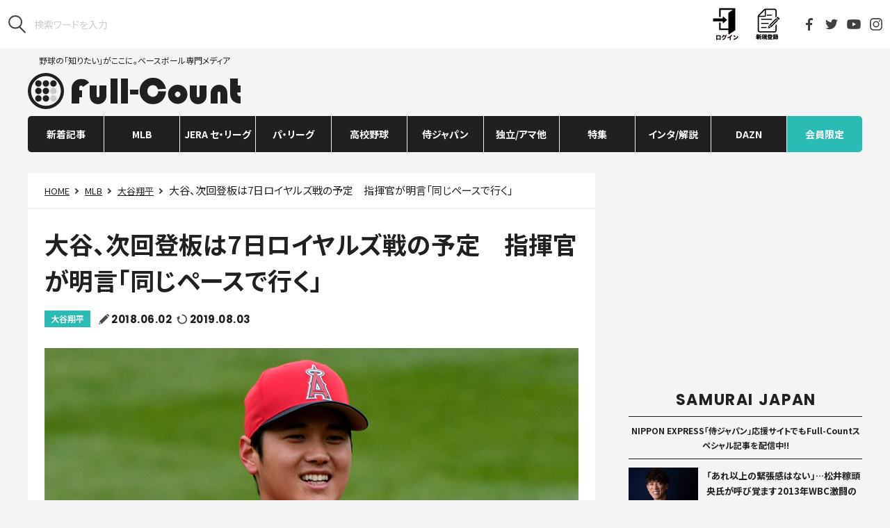

--- FILE ---
content_type: text/html; charset=UTF-8
request_url: https://full-count.jp/2018/06/02/post134593/
body_size: 21032
content:
<!DOCTYPE html>
<html lang="ja">

<head>
	<meta charset="utf-8">
	<meta name="viewport" content="width=device-width, user-scalable=no, viewport-fit=cover">
	<meta http-equiv="X-UA-Compatible" content="IE=edge">
	<meta name="format-detection" content="telephone=no">
	<meta name="google-site-verification" content="rJTWfSYfHnCDRXcxJRRoYTc1lPdJM87iGhz_moMyzU0" />
	<link rel="canonical" href="https://full-count.jp/2018/06/02/post134593/">
	<link rel="stylesheet" href="https://cdnjs.cloudflare.com/ajax/libs/font-awesome/4.3.0/css/font-awesome.min.css">
	<link rel="stylesheet" href ="https://full-count.jp/wp-content/themes/pc-v3/css/pc-styles-v3.css?v=20250515072949">

	
	    <meta name="keywords" content="大谷翔平,MLB,エンゼルス,マイク・ソーシア,article" />
	
	
			<title>大谷、次回登板は7日ロイヤルズ戦の予定　指揮官が明言「同じペースで行く」 | Full-Count</title>
	
		<meta name="robots" content="max-image-preview:large">
	<link rel="apple-touch-icon" sizes="57x57" href="/wp-content/favicons/apple-touch-icon-57x57.png">
	<link rel="apple-touch-icon" sizes="60x60" href="/wp-content/favicons/apple-touch-icon-60x60.png">
	<link rel="apple-touch-icon" sizes="72x72" href="/wp-content/favicons/apple-touch-icon-72x72.png">
	<link rel="apple-touch-icon" sizes="76x76" href="/wp-content/favicons/apple-touch-icon-76x76.png">
	<link rel="apple-touch-icon" sizes="114x114" href="/wp-content/favicons/apple-touch-icon-114x114.png">
	<link rel="apple-touch-icon" sizes="120x120" href="/wp-content/favicons/apple-touch-icon-120x120.png">
	<link rel="apple-touch-icon" sizes="144x144" href="/wp-content/favicons/apple-touch-icon-144x144.png">
	<link rel="apple-touch-icon" sizes="152x152" href="/wp-content/favicons/apple-touch-icon-152x152.png">
	<link rel="apple-touch-icon" sizes="180x180" href="/wp-content/favicons/apple-touch-icon-180x180.png">
	<link rel="icon" type="image/png" href="/wp-content/favicons/favicon-32x32.png" sizes="32x32">
	<link rel="icon" type="image/png" href="/wp-content/favicons/android-chrome-192x192.png" sizes="192x192">
	<link rel="icon" type="image/png" href="/wp-content/favicons/favicon-96x96.png" sizes="96x96">
	<link rel="icon" type="image/png" href="/wp-content/favicons/favicon-16x16.png" sizes="16x16">
	<meta name="msapplication-TileColor" content="#ffffff">
	<meta name="msapplication-TileImage" content="/wp-content/favicons/mstile-144x144.png">
	<meta name="theme-color" content="#000000">

	<meta property="og:site_name" content="Full-Count（フルカウント） ― 野球ニュース・速報・コラム ―"/>
	<meta property="og:locale" content="ja_JP"/>
	<!-- Facebook -->
			<meta property="og:title" content="大谷、次回登板は7日ロイヤルズ戦の予定　指揮官が明言「同じペースで行く」"/>
		<meta property="og:url" content="https://full-count.jp/2018/06/02/post134593/"/>
		<meta property="og:type" content="article"/>
		<meta property="og:description" content="エンゼルスの大谷翔平投手は1日（日本時間2日）の本拠地レンジャーズ戦に「5番・DH」でスタメン出場する。打者としては、5月27日（同28日）の敵地ヤンキース戦以来、5試合ぶりの出場となるが、マイク・ソーシア監督は大谷の次回登板について6日（同7日）の本拠地ロイヤルズ戦を予定していると明かした。"/>
		<meta property="og:image" content="https://full-count.jp/wp-content/uploads/2018/04/20180415_ohtani4_gi-560x373.jpg"/>
	

	<script src="https://full-count.jp/wp-content/themes/pc-v3/js/vendor.js?20210215"></script>
	<script src="/_stats_new.js?v=20240716100008"></script>
	<script src="https://full-count.jp/wp-content/themes/pc-v3/js/pc-script.js?v=20240510021815"></script>
	<script src="https://full-count.jp/wp-content/themes/pc-v3/js/pc-script-v3.js?v=20210415055458"></script>

	<script src="/wp-content/themes/pc-v3/js/jquery-3.1.0.min.js"></script>
	<script type="text/javascript" src="//front.sports-digican.com/statics/js/sdcSports.js" charset="UTF-8"></script>
	<link rel="stylesheet" charset="utf-8" type="text/css" href="//front.sports-digican.com/statics/css/common-sp.css">
	<link rel="stylesheet" charset="utf-8" type="text/css" href="//front.sports-digican.com/statics/C00082/css/sdc-parts.css">
	<link rel="stylesheet" href ="https://full-count.jp/wp-content/themes/pc-v3/css/score-widget.css?v=20210519104355">

			<link rel="stylesheet" href="https://cdnjs.cloudflare.com/ajax/libs/fluidbox/2.0.4/css/fluidbox.min.css"/>
		<script src="https://cdnjs.cloudflare.com/ajax/libs/fluidbox/2.0.4/js/jquery.fluidbox.min.js"></script>
		<script>
		jQuery(function($){
		$(function(){
		$('.article a[href$="jpg"], .article a[href$="JPG"], .article a[href$="gif"], .article a[href$="GIF"], .article a[href$="png"], .article a[href$="PNG"]').fluidbox();
		})})
		</script>
	
	<!-- Piano Publisher Hub -->
	<script type="text/javascript">
	  var cX = window.cX = window.cX || {}; cX.callQueue = cX.callQueue || [];
	  cX.callQueue.push(["getUserSegmentIds", {persistedQueryId:"8168de7cf7aafb8096c38c272556300d041c2718"}]);
	  function getUserSegmentIdsLocal() {
	    return (window.localStorage && window.localStorage.getItem("_cX_segmentInfo")||"").replace(/.+_/,"").split(".").filter(function(i){return i.length>0});
	  }
	</script>

	<!-- ADX -->
		<!-- other --><!-- have-kijinaka -->
<script async='async' src="https://flux-cdn.com/client/creative2/full-count.min.js"></script>
<script type="text/javascript">
  window.pbjs = window.pbjs || {que: []};
</script>
<script type="text/javascript" src="https://pdn.adingo.jp/p.js" async></script>
<script async='async' src='https://securepubads.g.doubleclick.net/tag/js/gpt.js'></script>
<script type="text/javascript">
   window.googletag = window.googletag || {};
   window.googletag.cmd = window.googletag.cmd || [];
</script>
<script type="text/javascript">
  window.fluxtag = {
    readyBids: {
      prebid: false,
      amazon: false,
      google: false
    },
    failSafeTimeout: 3e3,
    isFn: function isFn(object) {
      var _t = 'Function';
      var toString = Object.prototype.toString;
      return toString.call(object) === '[object ' + _t + ']';
    },
    launchAdServer: function() {
      if (!fluxtag.readyBids.prebid || !fluxtag.readyBids.amazon) {
        return;
      }
      fluxtag.requestAdServer();
    },
    requestAdServer: function() {
      if (!fluxtag.readyBids.google) {
        fluxtag.readyBids.google = true;
        googletag.cmd.push(function () {
          if (!!(pbjs.setTargetingForGPTAsync) && fluxtag.isFn(pbjs.setTargetingForGPTAsync)) {
            pbjs.que.push(function () {
              pbjs.setTargetingForGPTAsync();
            });
          }
          apstag.setDisplayBids();
          googletag.pubads().refresh();
        });
      }
    }
  };
</script>
<script type="text/javascript">
  setTimeout(function() {
    fluxtag.requestAdServer();
  }, fluxtag.failSafeTimeout);
</script>
<script>
!function(a9,a,p,s,t,A,g){if(a[a9])return;function q(c,r){a[a9]._Q.push([c,r])}a[a9]={init:function(){q("i",arguments)},fetchBids:function(){q("f",arguments)},setDisplayBids:function(){},targetingKeys:function(){return[]},_Q:[]};A=p.createElement(s);A.async=!0;A.src=t;g=p.getElementsByTagName(s)[0];g.parentNode.insertBefore(A,g)}("apstag",window,document,"script","//c.amazon-adsystem.com/aax2/apstag.js");
apstag.init({
  pubID: '138f2e02-8341-4255-b4f3-872c3ced0f91',
  adServer: 'googletag',
  bidTimeout: 2e3
});
apstag.fetchBids({
  slots: [
    {
      slotID: 'div-gpt-ad-1546930025420-0',
      slotName: '/62532913/p_Full-Count_970x250_gronavidown_5305',
      sizes: [[728, 90], [468, 60], [970, 90], [970, 250]]
    },
    {
      slotID: 'div-gpt-ad-1546932291053-0',
      slotName: '/62532913/p_Full-Count_336x280_right1st_5305',
      sizes: [[336, 280], [300, 250]]
    },
    {
      slotID: 'div-gpt-ad-1546930305620-0',
      slotName: '/62532913/p_Full-Count_300x600_right2nd_5305',
      sizes: [[300, 600]]
    },
    {
      slotID: 'div-gpt-ad-1546930385728-0',
      slotName: '/62532913/p_Full-Count_336x280_right3rd_5305',
      sizes: [[300, 250], [336, 280]]
    },
    {
      slotID: 'div-gpt-ad-1546930468113-0',
      slotName: '/62532913/p_Full-Count_336x280_right4th_5305',
      sizes: [[336, 280], [300, 250]]
    },
    {
      slotID: 'div-gpt-ad-1546930501388-0',
      slotName: '/62532913/p_Full-Count_728x90_title_5305',
      sizes: [[728, 90]]
    },
    {
      slotID: 'div-gpt-ad-1546930585158-0',
      slotName: '/62532913/p_Full-Count_336x280_kijinaka_5305',
      sizes: [[300, 250]]
    },
    {
      slotID: 'div-gpt-ad-1546930646467-0',
      slotName: '/62532913/p_Full-Count_336x280_kiji1_5305',
      sizes: [[300, 250], [336, 280]]
    },
    {
      slotID: 'div-gpt-ad-1546930673954-0',
      slotName: '/62532913/p_Full-Count_336x280_kiji2_5305',
      sizes: [[300, 250], [336, 280]]
    },
    {
      slotID: 'div-gpt-ad-1539325078938-0',
      slotName: '/62532913/p_full-countoverlay_728x90_overlay_21657',
      sizes: [[728, 90]]
    }
  ]
}, function(bids) {
  googletag.cmd.push(function() {
    fluxtag.readyBids.amazon = true;
    fluxtag.launchAdServer();
  });
});
</script>
<script>
    function getSscIdFromCookie() {
        const cookieName = "dc_ssc_idsig";
        const cookies = window.document.cookie.split("; ");
        for (const cookie of cookies) {
            const [key, value] = cookie.split("=");
            if (value === undefined) {
                continue;
            }
            if (key === cookieName) {
                // cookieからSSCIDを取得する場合、Cookieの値のアンダースコアより前の値を取得する
                const splited = value.split("_");
                if (splited.length > 1) {
                    return splited[0];
                }
            }
        }
        return undefined;
    }
    function getSscIdForPpId() {
        let sscId;
        if (window.DC_SSC_MODULE.getSscId) {
            sscId = window.DC_SSC_MODULE.getSscId();
        } else {
            const sscIdFromCookie = getSscIdFromCookie();
            if (sscIdFromCookie) {
                sscId = sscIdFromCookie;
            }
        }
        return sscId;
    }
</script>
<script>
  googletag.cmd.push(function() {
    var getKeywords = function () {
        var metaTag = document.querySelector('meta[name="keywords"]');
        if (!metaTag) {
            return [];
        }
        return metaTag.content.split(',');
    }
    googletag.defineSlot('/62532913,21827460116/p_Full-Count_970x250_gronavidown_5305', [[728, 90], [468, 60], [970, 90], [970, 250]], 'div-gpt-ad-1546930025420-0').addService(googletag.pubads());
    googletag.defineSlot('/62532913,21827460116/p_Full-Count_336x280_right1st_5305', [[336, 280], [300, 250]], 'div-gpt-ad-1546932291053-0').addService(googletag.pubads());
    googletag.defineSlot('/62532913,21827460116/5305_Full-Count_P_300600_right_nssl', [300, 600], 'div-gpt-ad-1546930305620-0').addService(googletag.pubads());
    googletag.defineSlot('/62532913,21827460116/p_Full-Count_336x280_right3rd_5305', [[300, 250], [336, 280]], 'div-gpt-ad-1546930385728-0').addService(googletag.pubads());
    googletag.defineSlot('/62532913,21827460116/p_Full-Count_336x280_right4th_5305', [[336, 280], [300, 250]], 'div-gpt-ad-1546930468113-0').addService(googletag.pubads());
    googletag.defineSlot('/62532913,21827460116/p_Full-Count_728x90_title_5305', [728, 90], 'div-gpt-ad-1546930501388-0').addService(googletag.pubads());
    googletag.defineSlot('/62532913,21827460116/p_Full-Count_336x280_kijinaka_5305', [300, 250], 'div-gpt-ad-1546930585158-0').addService(googletag.pubads());
    googletag.defineSlot('/62532913,21827460116/5305_Full-Count_P_336280_kiji1_nssl', [[300, 250], [336, 280]], 'div-gpt-ad-1546930646467-0').addService(googletag.pubads());
    googletag.defineSlot('/62532913,21827460116/5305_Full-Count_P_336280_kiji2_nssl', [[300, 250], [336, 280]], 'div-gpt-ad-1546930673954-0').addService(googletag.pubads());
    googletag.defineSlot('/62532913,21827460116/p_full-countoverlay_728x90_overlay_21657', [728, 90], 'div-gpt-ad-1539325078938-0').addService(googletag.pubads());
    googletag.pubads().setTargeting('c2_keyword', getKeywords());
    function randomInt(min, max) {
      return Math.floor( Math.random() * (max + 1 - min) ) + min;
    }
    const ppidSendProbability = 0.9;
    const sscId = getSscIdForPpId();
    googletag.pubads().setTargeting('fluct_ad_group', String(randomInt(1, 10)));
    //90%の確率でSSCIDをPPIDとして設定、SSCIDが取得できない場合にはPPID自体を設定しない
    if (Math.random() < ppidSendProbability && sscId) {
        googletag.pubads().setPublisherProvidedId(sscId);
    }
    googletag.pubads().enableSingleRequest();
    googletag.pubads().disableInitialLoad();
    googletag.enableServices();
    if (!!(window.pbFlux) && !!(window.pbFlux.prebidBidder) && fluxtag.isFn(window.pbFlux.prebidBidder)) {
      pbjs.que.push(function () {
        window.pbFlux.prebidBidder();
      });
    } else {
      fluxtag.readyBids.prebid = true;
      fluxtag.launchAdServer();
    }
  });
</script>
<script src="https://one.adingo.jp/tag/full-count/5c50f220-3fde-45d3-aa39-e09d0b9bfdd4.js"></script>

<!-- taboola -->
<script type="text/javascript">
  window._taboola = window._taboola || [];
  _taboola.push({article:'auto'});
  !function (e, f, u, i) {
    if (!document.getElementById(i)){
      e.async = 1;
      e.src = u;
      e.id = i;
      f.parentNode.insertBefore(e, f);
    }
  }(document.createElement('script'),
  document.getElementsByTagName('script')[0],
  '//cdn.taboola.com/libtrc/full-count/loader.js',
  'tb_loader_script');
  if(window.performance && typeof window.performance.mark == 'function')
    {window.performance.mark('tbl_ic');}
</script>

<style>
.l-header {z-index: auto !important;}
</style>	
		<script type="application/ld+json">{"@context":"http://schema.org","@type":"BreadcrumbList","itemListElement":[{"@type":"ListItem","position":1,"item":{"@id":"https://full-count.jp","name":"Full-Count\uff08\u30d5\u30eb\u30ab\u30a6\u30f3\u30c8\uff09 \u2015 \u91ce\u7403\u30cb\u30e5\u30fc\u30b9\u30fb\u901f\u5831\u30fb\u30b3\u30e9\u30e0 \u2015"}},{"@type":"ListItem","position":2,"item":{"@id":"https://full-count.jp/category/mlb/","name":"MLB"}},{"@type":"ListItem","position":3,"item":{"@id":"https://full-count.jp/category/mlb/shohei-ohtani/","name":"\u5927\u8c37\u7fd4\u5e73"}},{"@type":"ListItem","position":4,"item":{"@id":"","name":"\u5927\u8c37\u3001\u6b21\u56de\u767b\u677f\u306f7\u65e5\u30ed\u30a4\u30e4\u30eb\u30ba\u6226\u306e\u4e88\u5b9a\u3000\u6307\u63ee\u5b98\u304c\u660e\u8a00\u300c\u540c\u3058\u30da\u30fc\u30b9\u3067\u884c\u304f\u300d"}}]}</script>
	
	
<!-- All in One SEO Pack 3.2.9 によって Michael Torbert の Semper Fi Web Design[769,853] -->
<meta name="description"  content="エンゼルスの大谷翔平投手は1日（日本時間2日）の本拠地レンジャーズ戦に「5番・DH」でスタメン出場する。打者としては、5月27日（同28日）の敵地ヤンキース戦以来、5試合ぶりの出場となるが、マイク・ソーシア監督は大谷の次回登板について6日（同7日）の本拠地ロイヤルズ戦を予定していると明かした。" />

<!-- All in One SEO Pack -->
<link rel='dns-prefetch' href='//admin.full-count.jp' />
<link rel='dns-prefetch' href='//s.w.org' />
<link rel='stylesheet' id='contact-form-7-css'  href='https://full-count.jp/wp-content/plugins/contact-form-7/includes/css/styles.css?ver=5.0.5' type='text/css' media='all' />
<link rel='stylesheet' id='simple-pagination-css-css'  href='https://full-count.jp/wp-content/plugins/simple-pagination/css/default.css?ver=2.1.7' type='text/css' media='screen' />
<script type='text/javascript' src='https://full-count.jp/wp-includes/js/jquery/jquery.js?ver=1.12.4'></script>
<script type='text/javascript' src='https://full-count.jp/wp-includes/js/jquery/jquery-migrate.min.js?ver=1.4.1'></script>
<link rel="EditURI" type="application/rsd+xml" title="RSD" href="https://admin.full-count.jp/xmlrpc.php?rsd" />
<link rel='prev' title='ロッテ、一時逆転も…涌井が踏ん張れず、井口監督は苦言「絶対抑えないと」' href='https://full-count.jp/2018/06/02/post134590/' />
<link rel='next' title='【期間終了】ペア観戦にサイン入りユニ…Full-CountからDAZNに入会すると今なら豪華賞品が当たるかも' href='https://full-count.jp/2018/06/02/post134136/' />
<link rel='shortlink' href='https://full-count.jp/?p=134593' />
<link rel="alternate" type="application/json+oembed" href="https://full-count.jp/wp-json/oembed/1.0/embed?url=https%3A%2F%2Ffull-count.jp%2F2018%2F06%2F02%2Fpost134593%2F" />
<link rel="alternate" type="text/xml+oembed" href="https://full-count.jp/wp-json/oembed/1.0/embed?url=https%3A%2F%2Ffull-count.jp%2F2018%2F06%2F02%2Fpost134593%2F&#038;format=xml" />
<meta name="twitter:card" content="summary_large_image">
<meta name="twitter:url" content="https://full-count.jp/2018/06/02/post134593/">
<meta name="twitter:title" content="大谷、次回登板は7日ロイヤルズ戦の予定　指揮官が明言「同じペースで行く」">
<meta name="twitter:description" content="エンゼルス・大谷翔平【写真：Getty Images】 中6日で先発へ「変更はあるかもしれない」　エンゼルスの大谷翔平投手は1日（日本時間2日）の本拠">
<meta name="twitter:image" content="https://full-count.jp/wp-content/uploads/2018/04/20180415_ohtani4_gi.jpg">
<meta name="twitter:image:width" content="900">
<meta name="twitter:image:height" content="600">

	<script>
		(function(i,s,o,g,r,a,m){i['GoogleAnalyticsObject']=r;i[r]=i[r]||function(){
		(i[r].q=i[r].q||[]).push(arguments)},i[r].l=1*new Date();a=s.createElement(o),
		m=s.getElementsByTagName(o)[0];a.async=1;a.src=g;m.parentNode.insertBefore(a,m)
		})(window,document,'script','https://www.google-analytics.com/analytics.js','ga');

		ga('create', 'UA-43757551-1', 'auto');

		ga('set', 'contentGroup1', 'MLB');
ga('set', 'contentGroup2', '大谷翔平');

		ga('send', 'pageview');
	</script>


	
	<!-- Google Tag Manager -->
	<script>(function(w,d,s,l,i){w[l]=w[l]||[];w[l].push({'gtm.start':
	new Date().getTime(),event:'gtm.js'});var f=d.getElementsByTagName(s)[0],
	j=d.createElement(s),dl=l!='dataLayer'?'&l='+l:'';j.async=true;j.src=
	'https://www.googletagmanager.com/gtm.js?id='+i+dl;f.parentNode.insertBefore(j,f);
	})(window,document,'script','dataLayer','GTM-5LG9WNX');</script>
	<!-- End Google Tag Manager -->

			<meta name="cXenseParse:ct2-category" content="MLB" data-separator="," />
					<meta name="cXenseParse:ct2-subcategory" content="大谷翔平" data-separator="," />
				<meta name="cXenseParse:pageclass" content="article"/>
					<meta name="cXenseParse:ct2-tag" content="エンゼルス,マイク・ソーシア" data-separator="," />
				<meta name="cXenseParse:ct2-articletype" content="free"/>
					<meta name="cXenseParse:author" content="4237"/>
							<meta name="cXenseParse:ct2-writer" content="盆子原浩二"/>
				<meta name="cXenseParse:ct2-articleid" content="134593" />
		<meta name="cXenseParse:ct2-pubyear" content="2018" />
		<meta name="cXenseParse:ct2-pubmonth" content="201806" />
		<meta name="cXenseParse:ct2-pubday" content="20180602" />
		<meta property="article:published_time" content="2018-06-02T09:00:01+09:00"/>
		<meta property="article:modified_time" content="2019-08-03T06:23:10+09:00"/>
		<meta name="cXenseParse:ct2-page-number" content="1"/>
		<meta name="cXenseParse:ct2-kiji-type" content="ニュース／コラム"/>
			<script type="text/javascript" src="//csm.cxpublic.com/Creative2.js"></script>
	<script>

	//AdBlocker Script
	document.cookie = "__adblocker=; expires=Thu, 01 Jan 1970 00:00:00 GMT; path=/";
	var setNptTechAdblockerCookie = function(adblocker) {
		var d = new Date();
		d.setTime(d.getTime() + 60 * 60 * 24 * 2 * 1000);
		document.cookie = "__adblocker=" + (adblocker ? "true" : "false") + "; expires=" + d.toUTCString() + "; path=/";
	}
	var script = document.createElement("script");
	script.setAttribute("async", true);
	script.setAttribute("src", "//www.npttech.com/advertising.js");
	script.setAttribute("onerror", "setNptTechAdblockerCookie(true);");
	document.getElementsByTagName("head")[0].appendChild(script);
	</script>
	<script>
		//Content Segmentation Script
	tp = window.tp || [];
	tp.push(["setTags",["MLB","大谷翔平","エンゼルス","マイク・ソーシア","ニュース／コラム","free","last_page"]]);
		//Main Composer Script
		(function(src){var a=document.createElement("script");a.type="text/javascript";a.async=true;a.src=src;var b=document.getElementsByTagName("script")[0];b.parentNode.insertBefore(a,b)})("https://experience-ap.piano.io/xbuilder/experience/load?aid=qZXTGT4dpj");
		</script>

  <!-- Server Side Cookie ID -->
  <script>
    (function (w, d, s, g, i) {
      w[g] = w[g] || [];
      w[g]['param'] = w[g]['param'] || [];
      var h = {};
      h['endpoint'] = 'full-count.jp';
      for (var k of Object.keys(i)) { h[k] = i[k] };
      w[g]['param'].push(h);
      var t = d.getElementsByTagName(s)[0],
        u = d.createElement(s);
      u.async = true;
      u.src = 'https://full-count.jp/ssc.min.js'
      t.parentNode.insertBefore(u, t);
    })(window, document, 'script', 'DC_SSC_MODULE', {
    	disableExternalLink: true,
    });
  </script>

</head>

<body id="top" class="post-template-default single single-post postid-134593 single-format-standard">
	<!-- Google Tag Manager (noscript) -->
	<noscript><iframe src="https://www.googletagmanager.com/ns.html?id=GTM-5LG9WNX"
	height="0" width="0" style="display:none;visibility:hidden"></iframe></noscript>
	<!-- End Google Tag Manager (noscript) -->

	<script src="https://full-count.jp/wp-content/themes/pc-v3/js/front.js?20210215"></script>
	
	<header class="l-header">
		<div class="l-header-tools">
							<form class="l-header-tools__search" role="search" method="get" id="searchform" action="https://www.google.co.jp/search">
					<button type="submit"><img src="https://full-count.jp/wp-content/themes/pc-v3/images/utils/icon_search.svg" alt="検索"/>
						</button>
					<input type="hidden" name="hl" value="ja">
					<input type="hidden" name="as_sitesearch" value="full-count.jp">
					<input type="hidden" name="ie" value="utf-8">
					<input type="hidden" name="oe" value="utf-8">
					<input type="search" name="q" id="q" placeholder="検索ワードを入力">
				</form>
						<div class="l-header__members"></div>
			<ul class="l-header-tools__sns">
				<li><a href="https://www.facebook.com/Fullcountc2/" target="_blank"><img src="https://full-count.jp/wp-content/themes/pc-v3/images/utils/icon_facebook.svg" alt="Facebook"/></a></li>
				<li><a href="https://twitter.com/Fullcountc2" target="_blank"><img src="https://full-count.jp/wp-content/themes/pc-v3/images/utils/icon_twitter.svg" alt="Twitter"/></a></li>
				<li><a href="https://www.youtube.com/channel/UC_bLo4pbQsjytkWmsCWM_8A" target="_blank"><img src="https://full-count.jp/wp-content/themes/pc-v3/images/utils/icon_youtube.svg" alt="YouTube"/></a></li>
				<li><a href="https://www.instagram.com/full_countc2/" target="_blank"><img src="https://full-count.jp/wp-content/themes/pc-v3/images/utils/icon_instagram.svg" alt="Instagram"/></a></li>
			</ul><!--<a class="l-header-tools__login" href="#0"><img src="https://full-count.jp/wp-content/themes/pc-v3/images/utils/icon_login.svg"/>LOGIN</a>-->
		</div>
		
		<div class="l-header-main">
			<p class="l-header-main__logo"><a href="/">野球の「知りたい」がここに。ベースボール専門メディア<img src="https://full-count.jp/wp-content/themes/pc-v3/images/utils/logo.svg" alt="Full-Count"/></a></p>			<div class="l-header-main__ads">
									<script id="daznwidget" src="https://secure.spox.com/daznpic/daznwidget.js?c=jpfullcount"></script>							</div>
		</div>
    </header>
	
    <nav class="l-nav js-nav">
		<div class="l-nav__content"><ul id="menu-pc-v2" class="l-nav-parent"><li id="menu-item-1271566" class="l-nav-parent__item js-nav-parent  menu-item menu-item-type-custom menu-item-object-custom menu-item-1271566 "><a class="l-nav-parent__anchor" href="https://full-count.jp/archive/">新着記事</a></li>
<li id="menu-item-43449" class="l-nav-parent__item js-nav-parent  menu-item menu-item-type-taxonomy menu-item-object-category current-post-ancestor menu-item-has-children menu-item-43449 "><a class="l-nav-parent__anchor" href="https://full-count.jp/category/mlb/">MLB</a><div class="l-nav-child js-nav-child"><ul class="l-nav-child__content"><li id="menu-item-43478" class="l-nav-child__item  menu-item menu-item-type-taxonomy menu-item-object-category current-post-ancestor current-menu-parent current-post-parent menu-item-43478 "><a class="l-nav-child__anchor" href="https://full-count.jp/category/mlb/shohei-ohtani/">大谷翔平</a></li>
<li id="menu-item-43452" class="l-nav-child__item  menu-item menu-item-type-taxonomy menu-item-object-category menu-item-43452 "><a class="l-nav-child__anchor" href="https://full-count.jp/category/mlb/ichiro-suzuki/">イチロー</a></li>
<li id="menu-item-1503642" class="l-nav-child__item  menu-item menu-item-type-taxonomy menu-item-object-category menu-item-1503642 "><a class="l-nav-child__anchor" href="https://full-count.jp/category/mlb/yoshinobu-yamamoto/">山本由伸</a></li>
<li id="menu-item-1688150" class="l-nav-child__item  menu-item menu-item-type-taxonomy menu-item-object-category menu-item-1688150 "><a class="l-nav-child__anchor" href="https://full-count.jp/category/mlb/roki-sasaki/">佐々木朗希</a></li>
<li id="menu-item-43458" class="l-nav-child__item  menu-item menu-item-type-taxonomy menu-item-object-category menu-item-43458 "><a class="l-nav-child__anchor" href="https://full-count.jp/category/mlb/yu-darvish/">ダルビッシュ有</a></li>
<li id="menu-item-1503645" class="l-nav-child__item  menu-item menu-item-type-taxonomy menu-item-object-category menu-item-1503645 "><a class="l-nav-child__anchor" href="https://full-count.jp/category/mlb/shota-imanaga/">今永昇太</a></li>
<li id="menu-item-1195917" class="l-nav-child__item  menu-item menu-item-type-taxonomy menu-item-object-category menu-item-1195917 "><a class="l-nav-child__anchor" href="https://full-count.jp/category/mlb/seiya-suzuki/">鈴木誠也</a></li>
<li id="menu-item-1752661" class="l-nav-child__item  menu-item menu-item-type-taxonomy menu-item-object-category menu-item-1752661 "><a class="l-nav-child__anchor" href="https://full-count.jp/category/mlb/tomoyuki-sugano/">菅野智之</a></li>
<li id="menu-item-275414" class="l-nav-child__item  menu-item menu-item-type-taxonomy menu-item-object-category menu-item-275414 "><a class="l-nav-child__anchor" href="https://full-count.jp/category/mlb/yusei-kikuchi/">菊池雄星</a></li>
<li id="menu-item-1356392" class="l-nav-child__item  menu-item menu-item-type-taxonomy menu-item-object-category menu-item-1356392 "><a class="l-nav-child__anchor" href="https://full-count.jp/category/mlb/kodai-senga/">千賀滉大</a></li>
<li id="menu-item-1356393" class="l-nav-child__item  menu-item menu-item-type-taxonomy menu-item-object-category menu-item-1356393 "><a class="l-nav-child__anchor" href="https://full-count.jp/category/mlb/masataka-yoshida/">吉田正尚</a></li>
<li id="menu-item-43459" class="l-nav-child__item  menu-item menu-item-type-taxonomy menu-item-object-category menu-item-43459 "><a class="l-nav-child__anchor" href="https://full-count.jp/category/mlb/kenta-maeda/">前田健太</a></li>
<li id="menu-item-1503647" class="l-nav-child__item  menu-item menu-item-type-taxonomy menu-item-object-category menu-item-1503647 "><a class="l-nav-child__anchor" href="https://full-count.jp/category/mlb/yuki-matsui/">松井裕樹</a></li>
<li id="menu-item-1356395" class="l-nav-child__item  menu-item menu-item-type-taxonomy menu-item-object-category menu-item-1356395 "><a class="l-nav-child__anchor" href="https://full-count.jp/category/npb/central-league/dena/shintaro-fujinami/">藤浪晋太郎</a></li>
<li id="menu-item-46401" class="l-nav-child__item  menu-item menu-item-type-taxonomy menu-item-object-type menu-item-46401 "><a class="l-nav-child__anchor" href="https://full-count.jp/type/pov/">米国はこう見ている</a></li>
<li id="menu-item-43460" class="l-nav-child__item  menu-item menu-item-type-taxonomy menu-item-object-category menu-item-43460 "><a class="l-nav-child__anchor" href="https://full-count.jp/category/mlb/mlbjapanese/">日本人選手</a></li>
<li id="menu-item-43461" class="l-nav-child__item  menu-item menu-item-type-taxonomy menu-item-object-category menu-item-43461 "><a class="l-nav-child__anchor" href="https://full-count.jp/category/mlb/mlball/">MLB総合</a></li>
</ul></div></li>
<li id="menu-item-46402" class="l-nav-parent__item js-nav-parent  menu-item menu-item-type-taxonomy menu-item-object-category menu-item-has-children menu-item-46402 "><a class="l-nav-parent__anchor" href="https://full-count.jp/category/npb/central-league/">JERA セ・リーグ</a><div class="l-nav-child js-nav-child"><ul class="l-nav-child__content"><li id="menu-item-43467" class="l-nav-child__item  menu-item menu-item-type-taxonomy menu-item-object-category menu-item-43467 "><a class="l-nav-child__anchor" href="https://full-count.jp/category/npb/central-league/kyojin/">巨人</a></li>
<li id="menu-item-43468" class="l-nav-child__item  menu-item menu-item-type-taxonomy menu-item-object-category menu-item-43468 "><a class="l-nav-child__anchor" href="https://full-count.jp/category/npb/central-league/hanshin/">阪神</a></li>
<li id="menu-item-43471" class="l-nav-child__item  menu-item menu-item-type-taxonomy menu-item-object-category menu-item-43471 "><a class="l-nav-child__anchor" href="https://full-count.jp/category/npb/central-league/dena/">DeNA</a></li>
<li id="menu-item-43469" class="l-nav-child__item  menu-item menu-item-type-taxonomy menu-item-object-category menu-item-43469 "><a class="l-nav-child__anchor" href="https://full-count.jp/category/npb/central-league/hiroshima/">広島</a></li>
<li id="menu-item-43466" class="l-nav-child__item  menu-item menu-item-type-taxonomy menu-item-object-category menu-item-43466 "><a class="l-nav-child__anchor" href="https://full-count.jp/category/npb/central-league/yakult/">ヤクルト</a></li>
<li id="menu-item-43470" class="l-nav-child__item  menu-item menu-item-type-taxonomy menu-item-object-category menu-item-43470 "><a class="l-nav-child__anchor" href="https://full-count.jp/category/npb/central-league/chunichi/">中日</a></li>
</ul></div></li>
<li id="menu-item-46403" class="l-nav-parent__item js-nav-parent  menu-item menu-item-type-taxonomy menu-item-object-category menu-item-has-children menu-item-46403 "><a class="l-nav-parent__anchor" href="https://full-count.jp/category/npb/pacific-league/">パ・リーグ</a><div class="l-nav-child js-nav-child"><ul class="l-nav-child__content"><li id="menu-item-43472" class="l-nav-child__item  menu-item menu-item-type-taxonomy menu-item-object-category menu-item-43472 "><a class="l-nav-child__anchor" href="https://full-count.jp/category/npb/pacific-league/softbank/">ソフトバンク</a></li>
<li id="menu-item-43473" class="l-nav-child__item  menu-item menu-item-type-taxonomy menu-item-object-category menu-item-43473 "><a class="l-nav-child__anchor" href="https://full-count.jp/category/npb/pacific-league/nipponham/">日本ハム</a></li>
<li id="menu-item-43474" class="l-nav-child__item  menu-item menu-item-type-taxonomy menu-item-object-category menu-item-43474 "><a class="l-nav-child__anchor" href="https://full-count.jp/category/npb/pacific-league/lotte/">ロッテ</a></li>
<li id="menu-item-43477" class="l-nav-child__item  menu-item menu-item-type-taxonomy menu-item-object-category menu-item-43477 "><a class="l-nav-child__anchor" href="https://full-count.jp/category/npb/pacific-league/rakuten/">楽天</a></li>
<li id="menu-item-43476" class="l-nav-child__item  menu-item menu-item-type-taxonomy menu-item-object-category menu-item-43476 "><a class="l-nav-child__anchor" href="https://full-count.jp/category/npb/pacific-league/orix/">オリックス</a></li>
<li id="menu-item-43475" class="l-nav-child__item  menu-item menu-item-type-taxonomy menu-item-object-category menu-item-43475 "><a class="l-nav-child__anchor" href="https://full-count.jp/category/npb/pacific-league/seibu/">西武</a></li>
</ul></div></li>
<li id="menu-item-43483" class="l-nav-parent__item js-nav-parent new menu-item menu-item-type-taxonomy menu-item-object-category menu-item-has-children menu-item-43483 "><a class="l-nav-parent__anchor" href="https://full-count.jp/category/highschool/">高校野球</a><div class="l-nav-child js-nav-child"><ul class="l-nav-child__content"><li id="menu-item-785530" class="l-nav-child__item  menu-item menu-item-type-taxonomy menu-item-object-category menu-item-785530 "><a class="l-nav-child__anchor" href="https://full-count.jp/category/highschool/highschoolall/">高校野球総合</a></li>
<li id="menu-item-1054047" class="l-nav-child__item  menu-item menu-item-type-taxonomy menu-item-object-category menu-item-1054047 "><a class="l-nav-child__anchor" href="https://full-count.jp/category/highschool/highschool-koshien/">甲子園</a></li>
</ul></div></li>
<li id="menu-item-43485" class="l-nav-parent__item js-nav-parent  menu-item menu-item-type-taxonomy menu-item-object-category menu-item-has-children menu-item-43485 "><a class="l-nav-parent__anchor" href="https://full-count.jp/category/samurai-japan/">侍ジャパン</a><div class="l-nav-child js-nav-child"><ul class="l-nav-child__content"><li id="menu-item-43486" class="l-nav-child__item  menu-item menu-item-type-taxonomy menu-item-object-category menu-item-43486 "><a class="l-nav-child__anchor" href="https://full-count.jp/category/samurai-japan/topteam/">トップチーム</a></li>
<li id="menu-item-43487" class="l-nav-child__item  menu-item menu-item-type-taxonomy menu-item-object-category menu-item-43487 "><a class="l-nav-child__anchor" href="https://full-count.jp/category/samurai-japan/samurai-amateur/">社会人代表</a></li>
<li id="menu-item-43488" class="l-nav-child__item  menu-item menu-item-type-taxonomy menu-item-object-category menu-item-43488 "><a class="l-nav-child__anchor" href="https://full-count.jp/category/samurai-japan/samurai-univ/">大学代表</a></li>
<li id="menu-item-43489" class="l-nav-child__item  menu-item menu-item-type-taxonomy menu-item-object-category menu-item-43489 "><a class="l-nav-child__anchor" href="https://full-count.jp/category/samurai-japan/23u/">U-23代表</a></li>
<li id="menu-item-43490" class="l-nav-child__item  menu-item menu-item-type-taxonomy menu-item-object-category menu-item-43490 "><a class="l-nav-child__anchor" href="https://full-count.jp/category/samurai-japan/18u/">U-18／高校代表</a></li>
<li id="menu-item-43491" class="l-nav-child__item  menu-item menu-item-type-taxonomy menu-item-object-category menu-item-43491 "><a class="l-nav-child__anchor" href="https://full-count.jp/category/samurai-japan/15u/">U-15代表</a></li>
<li id="menu-item-43492" class="l-nav-child__item  menu-item menu-item-type-taxonomy menu-item-object-category menu-item-43492 "><a class="l-nav-child__anchor" href="https://full-count.jp/category/samurai-japan/12u/">U-12代表</a></li>
<li id="menu-item-43493" class="l-nav-child__item  menu-item menu-item-type-taxonomy menu-item-object-category menu-item-43493 "><a class="l-nav-child__anchor" href="https://full-count.jp/category/samurai-japan/samurai-women/">女子代表</a></li>
</ul></div></li>
<li id="menu-item-46410" class="l-nav-parent__item js-nav-parent  menu-item menu-item-type-taxonomy menu-item-object-category menu-item-has-children menu-item-46410 "><a class="l-nav-parent__anchor" href="https://full-count.jp/category/independent-amateur/">独立/アマ他</a><div class="l-nav-child js-nav-child"><ul class="l-nav-child__content"><li id="menu-item-958657" class="l-nav-child__item  menu-item menu-item-type-taxonomy menu-item-object-category menu-item-958657 "><a class="l-nav-child__anchor" href="https://full-count.jp/category/npb/draft/">ドラフト</a></li>
<li id="menu-item-46413" class="l-nav-child__item  menu-item menu-item-type-taxonomy menu-item-object-category menu-item-46413 "><a class="l-nav-child__anchor" href="https://full-count.jp/category/independent-amateur/independent/">独立リーグ</a></li>
<li id="menu-item-46414" class="l-nav-child__item  menu-item menu-item-type-taxonomy menu-item-object-category menu-item-46414 "><a class="l-nav-child__anchor" href="https://full-count.jp/category/independent-amateur/amateur/">社会人野球</a></li>
<li id="menu-item-46411" class="l-nav-child__item  menu-item menu-item-type-taxonomy menu-item-object-category menu-item-46411 "><a class="l-nav-child__anchor" href="https://full-count.jp/category/independent-amateur/univ/">大学野球</a></li>
<li id="menu-item-684569" class="l-nav-child__item  menu-item menu-item-type-taxonomy menu-item-object-category menu-item-684569 "><a class="l-nav-child__anchor" href="https://full-count.jp/category/independent-amateur/little/">少年野球</a></li>
<li id="menu-item-46412" class="l-nav-child__item  menu-item menu-item-type-taxonomy menu-item-object-category menu-item-46412 "><a class="l-nav-child__anchor" href="https://full-count.jp/category/independent-amateur/women/">女子野球</a></li>
<li id="menu-item-110961" class="l-nav-child__item  menu-item menu-item-type-taxonomy menu-item-object-category menu-item-110961 "><a class="l-nav-child__anchor" href="https://full-count.jp/category/world/">海外</a></li>
<li id="menu-item-121482" class="l-nav-child__item  menu-item menu-item-type-taxonomy menu-item-object-category menu-item-121482 "><a class="l-nav-child__anchor" href="https://full-count.jp/category/independent-amateur/softball/">ソフトボール</a></li>
<li id="menu-item-128981" class="l-nav-child__item  menu-item menu-item-type-custom menu-item-object-custom menu-item-128981 "><a class="l-nav-child__anchor" href="https://full-count.jp/tag/mlb-dreamcup/">MLBドリームカップ</a></li>
<li id="menu-item-881818" class="l-nav-child__item  menu-item menu-item-type-taxonomy menu-item-object-category menu-item-881818 "><a class="l-nav-child__anchor" href="https://full-count.jp/category/independent-amateur/independent/bcl/munenori-kawasaki/">川崎宗則</a></li>
<li id="menu-item-1067129" class="l-nav-child__item  menu-item menu-item-type-taxonomy menu-item-object-category menu-item-1067129 "><a class="l-nav-child__anchor" href="https://full-count.jp/category/independent-amateur/beseball-girl/">巷で噂の野球女子</a></li>
</ul></div></li>
<li id="menu-item-100298" class="l-nav-parent__item js-nav-parent new menu-item menu-item-type-custom menu-item-object-custom menu-item-has-children menu-item-100298 "><a class="l-nav-parent__anchor" href="#">特集</a><div class="l-nav-child js-nav-child"><ul class="l-nav-child__content"><li id="menu-item-100300" class="l-nav-child__item  menu-item menu-item-type-custom menu-item-object-custom menu-item-100300 "><a class="l-nav-child__anchor" href="https://full-count.jp/2024/09/08/post1613934/">2024-25年 NPB戦力外・移籍情報</a></li>
<li id="menu-item-100303" class="l-nav-child__item  menu-item menu-item-type-custom menu-item-object-custom menu-item-100303 "><a class="l-nav-child__anchor" href="https://full-count.jp/2024/10/24/post1642849/">2024年 NPBドラフト指名選手一覧</a></li>
<li id="menu-item-132303" class="l-nav-child__item  menu-item menu-item-type-post_type menu-item-object-page menu-item-132303 "><a class="l-nav-child__anchor" href="https://full-count.jp/no-baseball-no-life/">「NO BASEBALL, NO LIFE.」 ×「Full-Count」</a></li>
<li id="menu-item-100299" class="l-nav-child__item  menu-item menu-item-type-custom menu-item-object-custom menu-item-100299 "><a class="l-nav-child__anchor" href="https://full-count.jp/1990/03/26/post328311/">「福岡発 売り子名鑑」ギャラリー</a></li>
</ul></div></li>
<li id="menu-item-47490" class="l-nav-parent__item js-nav-parent  menu-item menu-item-type-taxonomy menu-item-object-type menu-item-has-children menu-item-47490 "><a class="l-nav-parent__anchor" href="https://full-count.jp/type/comment/">インタ/解説</a><div class="l-nav-child js-nav-child"><ul class="l-nav-child__content"><li id="menu-item-48781" class="l-nav-child__item  menu-item menu-item-type-taxonomy menu-item-object-category menu-item-48781 "><a class="l-nav-child__anchor" href="https://full-count.jp/category/interview/">インタビュー</a></li>
<li id="menu-item-48774" class="l-nav-child__item  menu-item menu-item-type-taxonomy menu-item-object-category menu-item-48774 "><a class="l-nav-child__anchor" href="https://full-count.jp/category/interview-comment/masa-yamamoto/">山本昌</a></li>
<li id="menu-item-48773" class="l-nav-child__item  menu-item menu-item-type-taxonomy menu-item-object-category menu-item-48773 "><a class="l-nav-child__anchor" href="https://full-count.jp/category/interview-comment/takeshi-yamasaki/">山崎武司</a></li>
<li id="menu-item-85226" class="l-nav-child__item  menu-item menu-item-type-taxonomy menu-item-object-category menu-item-85226 "><a class="l-nav-child__anchor" href="https://full-count.jp/category/interview-comment/hideki-matsui/">松井秀喜</a></li>
<li id="menu-item-100275" class="l-nav-child__item  menu-item menu-item-type-taxonomy menu-item-object-category menu-item-100275 "><a class="l-nav-child__anchor" href="https://full-count.jp/category/interview-comment/kazunori-shinozuka/">篠塚和典</a></li>
<li id="menu-item-85227" class="l-nav-child__item  menu-item menu-item-type-taxonomy menu-item-object-category menu-item-85227 "><a class="l-nav-child__anchor" href="https://full-count.jp/category/interview-comment/warren-cromartie/">ウォーレン・クロマティ</a></li>
<li id="menu-item-85228" class="l-nav-child__item  menu-item menu-item-type-taxonomy menu-item-object-category menu-item-85228 "><a class="l-nav-child__anchor" href="https://full-count.jp/category/interview-comment/kazumi-saitou/">斉藤和巳</a></li>
<li id="menu-item-85229" class="l-nav-child__item  menu-item menu-item-type-taxonomy menu-item-object-category menu-item-85229 "><a class="l-nav-child__anchor" href="https://full-count.jp/category/interview-comment/keiichi-yabu/">藪恵壹</a></li>
<li id="menu-item-196414" class="l-nav-child__item  menu-item menu-item-type-taxonomy menu-item-object-category menu-item-196414 "><a class="l-nav-child__anchor" href="https://full-count.jp/category/interview-comment/masanori-hayashi/">林昌範</a></li>
<li id="menu-item-201673" class="l-nav-child__item  menu-item menu-item-type-taxonomy menu-item-object-category menu-item-201673 "><a class="l-nav-child__anchor" href="https://full-count.jp/category/interview-comment/norihiro-nakamura/">中村紀洋</a></li>
<li id="menu-item-48777" class="l-nav-child__item  menu-item menu-item-type-taxonomy menu-item-object-category menu-item-48777 "><a class="l-nav-child__anchor" href="https://full-count.jp/category/interview-comment/hiroshi-moriwaki/">森脇浩司</a></li>
<li id="menu-item-48776" class="l-nav-child__item  menu-item menu-item-type-taxonomy menu-item-object-category menu-item-48776 "><a class="l-nav-child__anchor" href="https://full-count.jp/category/interview-comment/tadashi-matsumoto/">松本匡史</a></li>
<li id="menu-item-48779" class="l-nav-child__item  menu-item menu-item-type-taxonomy menu-item-object-category menu-item-48779 "><a class="l-nav-child__anchor" href="https://full-count.jp/category/interview-comment/toshihiro-noguchi/">野口寿浩</a></li>
<li id="menu-item-903847" class="l-nav-child__item  menu-item menu-item-type-taxonomy menu-item-object-category menu-item-903847 "><a class="l-nav-child__anchor" href="https://full-count.jp/category/interview-comment/tetsuya-iida/">飯田哲也</a></li>
<li id="menu-item-903848" class="l-nav-child__item  menu-item menu-item-type-taxonomy menu-item-object-category menu-item-903848 "><a class="l-nav-child__anchor" href="https://full-count.jp/category/interview-comment/kenjiro-kawasaki/">川崎憲次郎</a></li>
<li id="menu-item-903845" class="l-nav-child__item  menu-item menu-item-type-taxonomy menu-item-object-category menu-item-903845 "><a class="l-nav-child__anchor" href="https://full-count.jp/category/interview-comment/yasuhiro-mitsui/">三井康浩</a></li>
</ul></div></li>
<li id="menu-item-122139" class="l-nav-parent__item js-nav-parent  menu-item menu-item-type-custom menu-item-object-custom menu-item-122139 "><a class="l-nav-parent__anchor" href="https://full-count.jp/tag/dazn/">DAZN</a></li>
<li id="menu-item-319667" class="l-nav-parent__item js-nav-parent new menu-item menu-item-type-custom menu-item-object-custom menu-item-319667 "><a class="l-nav-parent__anchor" href="/members/">会員限定</a></li>
</ul></div>    </nav>
	<div class="l-nav-bg js-nav-bg"></div>
	<div id='piano_complete_registration'></div>

<main class="l-main">
			<aside class="l-main__ads"><!-- /62532913/p_Full-Count_970x250_gronavidown_5305 -->
<div id='div-gpt-ad-1546930025420-0'>
<script>
googletag.cmd.push(function() { googletag.display('div-gpt-ad-1546930025420-0'); });
</script>
</div></aside>
		<div class="l-main__content">
		<div class="l-main__content-primary">
			<nav class="c-bread">
				<ul>
					<!-- Breadcrumb NavXT 6.3.0 -->
<li class="home"><a href="https://full-count.jp">HOME</a></li>
<li class="taxonomy category"><a href="https://full-count.jp/category/mlb/" class="taxonomy category">MLB</a></li>
<li class="taxonomy category"><a href="https://full-count.jp/category/mlb/shohei-ohtani/" class="taxonomy category">大谷翔平</a></li>
<li class="post post-post current-item">大谷、次回登板は7日ロイヤルズ戦の予定　指揮官が明言「同じペースで行く」</li>
				</ul>
			</nav>
			<div class="s-entry">
				<article class="s-entry-post">
					<div class="s-entry-header">
						<h1 class="s-entry-header__title">大谷、次回登板は7日ロイヤルズ戦の予定　指揮官が明言「同じペースで行く」</h1>
						<ul class="s-entry-header__meta">
														<li class="s-entry-header__meta-cat"><a href="https://full-count.jp/category/mlb/shohei-ohtani/">大谷翔平</a></li>
														<li class="s-entry-header__meta-date">
								<img class ="s-entry-header__icon" src="https://full-count.jp/wp-content/themes/pc-v3/images/icon-published.svg">
								2018.06.02							</li><!-- logly_date 2018-06-02 -->
														<li class="s-entry-header__meta-date s-entry-header__meta-modified-date">
							<img class ="s-entry-header__icon" src="https://full-count.jp/wp-content/themes/pc-v3/images/icon-modified.svg">	
							2019.08.03							</li>
													</ul>
											</div>
					
					<div class="s-entry-body">
						<div class="c-wp-post">
							
							<figure class="s-entry-header__pic"><img class="post-w-100" src="https://full-count.jp/wp-content/uploads/2018/04/20180415_ohtani4_gi.jpg" alt="エンゼルス・大谷翔平【写真：Getty Images】"><figcaption>エンゼルス・大谷翔平【写真：Getty Images】</figcaption></figure>
<aside class="s-entry-ads s-entry-ads--w728 u-mt-0"><!-- /62532913/p_Full-Count_728x90_title_5305 --></p>
<div id='div-gpt-ad-1546930501388-0' style='height:90px; width:728px;'>
<script>
googletag.cmd.push(function() { googletag.display('div-gpt-ad-1546930501388-0'); });
</script>
</div>
</aside>
<div class="alignright">
<aside class="s-entry-ads s-entry-ads--w300 u-mb-0"><!-- /62532913/p_Full-Count_336x280_kijinaka_5305 --></p>
<div id='div-gpt-ad-1546930585158-0'>
<script>
googletag.cmd.push(function() { googletag.display('div-gpt-ad-1546930585158-0'); });
</script>
</div>
</aside>
</div>
<h2>中6日で先発へ「変更はあるかもしれない」</h2>
<p>　エンゼルスの大谷翔平投手は1日（日本時間2日）の本拠地レンジャーズ戦に「5番・DH」でスタメン出場する。打者としては、5月27日（同28日）の敵地ヤンキース戦以来、5試合ぶりの出場となるが、マイク・ソーシア監督は大谷の次回登板について6日（同7日）の本拠地ロイヤルズ戦を予定していると明かした。</p>
<div class="piano-container"></div>
<aside class="s-entry-ads s-entry-ads--narrow"><script>  var links = [    '<a id="c2_click_W-ANS_textlink_kataoka1" href="https://w-ans-academy.the-ans.jp/women-interview-column/1623/" target="_blank" style="color:#0044CC">“欽ちゃん球団監督”片岡安祐美の今　2度の流産を経て母に…思春期の後悔「生理に見て見ぬふりを」</a>',    '<a id="c2_click_W-ANS_textlink_kataoka2" href="https://w-ans-academy.the-ans.jp/women-interview-column/1619/" target="_blank" style="color:#0044CC">指導者の遠慮は「選手に伝わる。だから…」　片岡安祐美が考える、男性指導者と女子選手の理想の関係</a>',    '<a id="c2_click_W-ANS_textlink_nakanojames" href="https://w-ans-academy.the-ans.jp/women-interview-column/2703/" target="_blank" style="color:#0044CC">硬くなりやすい股関節、日頃からできるケアは？　トップトレーナーが2つの対策法を紹介</a>',    '<a id="c2_click_textlink_ABEMA_gakuwari" href="https://abema.go.link/kbLQm" target="_blank" style="color:#0044CC">【PR】ABEMAでは野球以外のコンテンツも盛りだくさん…「ABEMA de DAZN学割」はこちら！</a>',  ];  document.write(links[Math.floor(Math.random() * links.length)]);</script></aside>
<p>　30日（同31日）の敵地タイガース戦で中9日で先発した大谷は、2度の雨天中断もあり、5回83球、3安打1失点5奪三振3四球で降板。同点のままマウンドを降りたが、救援投手が打ち込まれてチームは敗れていた。</p>
<p>　ソーシア監督は次回登板について「ショウヘイは同じペースでいく。先発の際はいつであっても万全を期する。明日に軽めのブルペン、そして月曜に（フルゴリラの）ブルペンに入り、状態を確認する。なので、（次回先発は）来週のどこかになるだろう」と説明。続けて「今のところ水曜日を考えているが、変更はあるかもしれない」と、6日になる見込みであることを明かした。</p>
<p>　大谷はここまで8試合登板で4勝1敗、防御率3.18の成績を残している。</p>
<p><!-- signature --></p>
<p>（盆子原浩二 / Koji Bonkobara）</p>
<div class="article-end-text"><script>
var r = Math.floor(Math.random() * 4);
var txtLink = [];
txtLink[0] = '<a id="c2_click_ohtani_end_of_article_0701A" href="https://full-count.jp/category/mlb/shohei-ohtani/"><img src="https://full-count.jp/wp-content/uploads/2024/07/01130437/imp-dummy.png" width="" onload="dataLayer.push({\'event\':\'c2_imp_event\',\'c2_imp_placement\':\'ohtani_end_of_article_0701A\'});">【合わせて読みたい】大谷翔平の最新ニュース…愛犬デコピン＆貴重な素顔の独自記事も</a>';
txtLink[1] = '<a id="c2_click_ohtani_end_of_article_0701B" href="https://full-count.jp/category/mlb/shohei-ohtani/"><img src="https://full-count.jp/wp-content/uploads/2024/07/01130437/imp-dummy.png" width="" onload="dataLayer.push({\'event\':\'c2_imp_event\',\'c2_imp_placement\':\'ohtani_end_of_article_0701B\'});">【大谷翔平の速報】最新ニュースを更新中…愛犬デコピン＆貴重な素顔の独自記事も</a>';
txtLink[2] = '<a id="c2_click_ohtani_end_of_article_0701C" href="https://full-count.jp/category/mlb/shohei-ohtani/"><img src="https://full-count.jp/wp-content/uploads/2024/07/01130437/imp-dummy.png" width="" onload="dataLayer.push({\'event\':\'c2_imp_event\',\'c2_imp_placement\':\'ohtani_end_of_article_0701C\'});">【合わせて読みたい】大谷翔平の最新情報を更新中…現地記者のオリジナル記事も満載</a>';
txtLink[3] = '<a id="c2_click_ohtani_end_of_article_0701D" href="https://full-count.jp/category/mlb/shohei-ohtani/"><img src="https://full-count.jp/wp-content/uploads/2024/07/01130437/imp-dummy.png" width="" onload="dataLayer.push({\'event\':\'c2_imp_event\',\'c2_imp_placement\':\'ohtani_end_of_article_0701D\'});">【大谷翔平の特設ページ】今日の最新ニュースを更新中…愛犬デコピン＆貴重な素顔の独自記事も</a>';
document.write(txtLink[r]);
</script></div>
                                        <center>
<a id="c2_click_FC_W-ANS_pc_banner_article" href="https://w-ans-academy.the-ans.jp/" target="blank"><img src="https://full-count.jp/wp-content/uploads/2024/08/23135031/20240823_wans_600x200.jpg" " style="width: 480px;"></a>
</center>   
                                    <!-- セ・リーグ記事末バナー -->
                                    										
																	
						</div><!-- s-entry-body -->
					</div><!-- c-wp-post -->
			
											<div class="s-entry-footer">
							<div class="c-tag c-tag--center">
								<ul>
																			<li><a href="https://full-count.jp/tag/angels/" data-ga-send-event="link::click::pc_tags-of-this-article_link">#エンゼルス</a></li>
																			<li><a href="https://full-count.jp/tag/%e3%83%9e%e3%82%a4%e3%82%af%e3%83%bb%e3%82%bd%e3%83%bc%e3%82%b7%e3%82%a2/" data-ga-send-event="link::click::pc_tags-of-this-article_link">#マイク・ソーシア</a></li>
																	</ul>
							</div>
						</div>
										
				</article>
			
									<div id="piano_under_articles_recommend"></div>
								
										<aside class="s-entry-ads s-entry-ads--w336">
							<!-- 011_PC --><div class="s-entry-ads__block"><!-- /62532913/5305_Full-Count_P_336280_kiji1_nssl -->
<div id='div-gpt-ad-1546930646467-0'>
<script>
googletag.cmd.push(function() { googletag.display('div-gpt-ad-1546930646467-0'); });
</script>
</div></div>
							<!-- 012_PC --><div class="s-entry-ads__block"><!-- /62532913/5305_Full-Count_P_336280_kiji2_nssl -->
<div id='div-gpt-ad-1546930673954-0'>
<script>
googletag.cmd.push(function() { googletag.display('div-gpt-ad-1546930673954-0'); });
</script>
</div></div>
						</aside>
													
				<nav class="c-pagination">				</nav>
				
									<section>
						<div class="c-heading" style="margin-top: 10px;">
							<p class="c-heading__en">RECOMMEND</p>
							<h2 class="c-heading__jp">オススメ記事</h2>
							<!-- popin リコメンド出力 -->
							<!-- taboola -->
<div id="taboola-below-article-thumbnails-desktop"></div>
<script type="text/javascript">
  window._taboola = window._taboola || [];
  _taboola.push({
    mode: 'alternating-thumbnails-a',
    container: 'taboola-below-article-thumbnails-desktop',
    placement: 'Below Article Thumbnails Desktop',
    target_type: 'mix'
  });
</script>
<!-- Taboola Video -->
<div id="taboola-video"></div>
<script type="text/javascript">
    window._taboola = window._taboola || [];
    _taboola.push({
        mode: 'rbox-only-video',
        placement: 'Slider Video PC',
        container: 'taboola-video'
    });
</script>						</div>
					</section>
					
					<div id="piano_related_articles"></div>
					
					<div><!-- Y!ニュース提携要件広告 -->
<style type="text/css">
.fluct-unit-1000285512-1 {margin: 10px auto 0 auto;}
</style>
<link rel="preload" as="script" href="https://pdn.adingo.jp/p.js">
<link rel="preconnect" href="https://sh.adingo.jp" crossorigin="use-credentials">
<!--      fluct ユニット名「fluct-unit-1000285512-1」     -->
<div class="fluct-unit-1000285512-1"></div>
<!--      fluct グループ名「Full-Count_728x90_Web_インライン_新着記事上_p.js」      -->
<script type="text/javascript" src="https://pdn.adingo.jp/p.js" async></script>
<script type="text/javascript">
  var fluctAdScript = fluctAdScript || {};
  fluctAdScript.cmd = fluctAdScript.cmd || [];
  fluctAdScript.cmd.push(function (cmd) {
    cmd.setGamTargetingMap('%%PATTERN:TARGETINGMAP%%');
    cmd.requestAdByGroup("1000180104")
      .setGpid('%%ADUNIT%%')
      .display(".fluct-unit-1000285512-1", "1000285512");
  });
</script></div>
					
							</div><!-- s-entry -->

							<section>
					<div class="c-heading">
						<p class="c-heading__en">KEYWORD</p>
						<h2 class="c-heading__jp">注目のタグ</h2>
					</div>
					<div class="c-tag">
						<ul>
															<li><a href="https://full-count.jp/tag/dodgers/">#ドジャース</a></li>
															<li><a href="https://full-count.jp/tag/angels/">#エンゼルス</a></li>
															<li><a href="https://full-count.jp/tag/aaron-judge/">#アーロン・ジャッジ</a></li>
															<li><a href="https://full-count.jp/tag/dave-roberts/">#デーブ・ロバーツ</a></li>
															<li><a href="https://full-count.jp/tag/padres/">#パドレス</a></li>
															<li><a href="https://full-count.jp/tag/cubs/">#カブス</a></li>
															<li><a href="https://full-count.jp/tag/mike-trout/">#マイク・トラウト</a></li>
															<li><a href="https://full-count.jp/tag/%e3%83%95%e3%82%a7%e3%83%ab%e3%83%8a%e3%83%b3%e3%83%89%e3%83%bb%e3%82%bf%e3%83%86%e3%82%a3%e3%82%b9jr/">#フェルナンド・タティスJr.</a></li>
															<li><a href="https://full-count.jp/tag/mariners/">#マリナーズ</a></li>
															<li><a href="https://full-count.jp/tag/%e3%83%95%e3%82%a2%e3%83%b3%e3%83%bb%e3%82%bd%e3%83%88/">#フアン・ソト</a></li>
															<li><a href="https://full-count.jp/tag/yankees/">#ヤンキース</a></li>
															<li><a href="https://full-count.jp/tag/redsox/">#レッドソックス</a></li>
															<li><a href="https://full-count.jp/tag/%e3%82%b8%e3%82%a7%e3%82%a4%e3%82%b3%e3%83%96%e3%83%bb%e3%83%87%e3%82%b0%e3%83%ad%e3%83%a0/">#ジェイコブ・デグロム</a></li>
															<li><a href="https://full-count.jp/tag/bluejays/">#ブルージェイズ</a></li>
															<li><a href="https://full-count.jp/tag/anthony-rendon/">#アンソニー・レンドン</a></li>
													</ul>
					</div>
				</section>
						<section>
				<div class="c-heading">
					<p class="c-heading__en">CATEGORY</p>
					<h2 class="c-heading__jp">関連カテゴリ一</h2>
				</div>
				<div class="c-tag">
					<ul>
												<li><a href="https://full-count.jp/category/mlb/mlbjapanese/">日本人選手</a></li>
												<li><a href="https://full-count.jp/category/mlb/yu-darvish/">ダルビッシュ有</a></li>
												<li><a href="https://full-count.jp/category/mlb/ichiro-suzuki/">イチロー</a></li>
												<li><a href="https://full-count.jp/category/mlb/mlball/">MLB総合</a></li>
												<li><a href="https://full-count.jp/category/mlb/shohei-ohtani/">大谷翔平</a></li>
												<li><a href="https://full-count.jp/category/mlb/kenta-maeda/">前田健太</a></li>
												<li><a href="https://full-count.jp/category/mlb/yusei-kikuchi/">菊池雄星</a></li>
												<li><a href="https://full-count.jp/category/mlb/seiya-suzuki/">鈴木誠也</a></li>
												<li><a href="https://full-count.jp/category/mlb/tomoyuki-sugano/">菅野智之</a></li>
												<li><a href="https://full-count.jp/category/mlb/yoshinobu-yamamoto/">山本由伸</a></li>
												<li><a href="https://full-count.jp/category/mlb/masataka-yoshida/">吉田正尚</a></li>
												<li><a href="https://full-count.jp/category/mlb/roki-sasaki/">佐々木朗希</a></li>
												<li><a href="https://full-count.jp/category/mlb/kodai-senga/">千賀滉大</a></li>
												<li><a href="https://full-count.jp/category/mlb/shota-imanaga/">今永昇太</a></li>
												<li><a href="https://full-count.jp/category/mlb/yuki-matsui/">松井裕樹</a></li>
												<li><a href="https://full-count.jp/category/mlb/shinnosuke-ogasawara/">小笠原慎之介</a></li>
											</ul>
				</div>
			</section>
					</div><!-- l-main__content-primary -->
			
		
<div class="l-main__content-secondary">
	<div class="l-sidebar">
		
					<aside class="l-sidebar__block">
				<ul class="l-sidebar-ads l-sidebar-ads-top">
					<li>
						<!-- /62532913/p_Full-Count_336x280_right1st_5305 -->
<div id='div-gpt-ad-1546932291053-0'>
<script>
googletag.cmd.push(function() { googletag.display('div-gpt-ad-1546932291053-0'); });
</script>
</div>					</li>
				</ul>
			</aside>
				
				<aside class="l-sidebar__block">
			<div class="l-sidebar-ranking">
				<h2 class="l-sidebar-ranking__title">SAMURAI JAPAN</h2>
				<p class="l-sidebar-ranking__desc">NIPPON EXPRESS「侍ジャパン」応援サイトでもFull-Countスペシャル記事を配信中!!</p>
				<ul class="l-sidebar-ranking__content">
											<li class="l-sidebar-ranking__item">
							<article class="l-sidebar-article"><a class="l-sidebar-article__content" href="https://japan-baseball.nittsu.co.jp/article/3914/?utm_source=full-count.jp&utm_medium=referral&utm_campaign=sidebar-feed" target="_blank">
								<figure class="l-sidebar-article__pic"><img width="200" height="134" src="https://full-count.jp/wp-content/uploads/2026/01/19174347/20260119_3-200x134.jpg" class="attachment-thumbnail size-thumbnail wp-post-image" alt="" />																	</figure>
								<p class="l-sidebar-article__title">「あれ以上の緊張感はない」…松井稼頭央氏が呼び覚ます2013年WBC激闘の記憶</p></a></article>
						</li>
											<li class="l-sidebar-ranking__item">
							<article class="l-sidebar-article"><a class="l-sidebar-article__content" href="https://japan-baseball.nittsu.co.jp/article/3907/?utm_source=full-count.jp&utm_medium=referral&utm_campaign=sidebar-feed" target="_blank">
								<figure class="l-sidebar-article__pic"><img width="200" height="134" src="https://full-count.jp/wp-content/uploads/2026/01/12173337/20260112_1-200x134.jpg" class="attachment-thumbnail size-thumbnail wp-post-image" alt="" />																	</figure>
								<p class="l-sidebar-article__title">2026年侍ジャパン各カテゴリーが挑む国際大会　3月WBCでトップチームが先陣</p></a></article>
						</li>
											<li class="l-sidebar-ranking__item">
							<article class="l-sidebar-article"><a class="l-sidebar-article__content" href="https://japan-baseball.nittsu.co.jp/article/3900/?utm_source=full-count.jp&utm_medium=referral&utm_campaign=sidebar-feed" target="_blank">
								<figure class="l-sidebar-article__pic"><img width="200" height="133" src="https://full-count.jp/wp-content/uploads/2026/01/03193314/20251216_6-200x133.jpg" class="attachment-thumbnail size-thumbnail wp-post-image" alt="" />																	</figure>
								<p class="l-sidebar-article__title">大谷翔平だけに頼らない戦い　井端監督が描くWBC連覇への青写真「楽な試合はない」</p></a></article>
						</li>
											<li class="l-sidebar-ranking__item">
							<article class="l-sidebar-article"><a class="l-sidebar-article__content" href="https://japan-baseball.nittsu.co.jp/article/3893/?utm_source=full-count.jp&utm_medium=referral&utm_campaign=sidebar-feed" target="_blank">
								<figure class="l-sidebar-article__pic"><img width="200" height="133" src="https://full-count.jp/wp-content/uploads/2025/12/22191549/20251222_1-200x133.jpg" class="attachment-thumbnail size-thumbnail wp-post-image" alt="" />																	</figure>
								<p class="l-sidebar-article__title">侍ジャパンは「憧れられる存在で」　金子ヘッド＆梵コーチの思い…「最後は一番上に」</p></a></article>
						</li>
									</ul>
			</div>
		</aside>
				
					<aside class="l-sidebar__block">
				<ul class="l-sidebar-ads l-sidebar-ads--bnr">
												<li><a class="timerHidden" id="c2_click_DAZN_pc_banner_20250707" href="https://ad.doubleclick.net/ddm/trackclk/N927339.3090730DAZN/B32941013.424579805;dc_trk_aid=617464231;dc_trk_cid=227888378;dc_lat=;dc_rdid=;tag_for_child_directed_treatment=;tfua=;gdpr=${GDPR};gdpr_consent=${GDPR_CONSENT_755};ltd=;dc_tdv=1" target="blank" data-appear_time="2025/07/07 00:00:00" data-disappear_time="2025/07/15 23:59:59">
<img src="https://full-count.jp/wp-content/uploads/2025/04/16171431/20250416_Friday-Baseball_600x200.png" width="300" onload="dataLayer.push({'event':'c2_imp_event','c2_imp_placement':'DAZN_pc_banner_20250707'});">
</a>

<style>
.timerHidden{ display: none;}
.timerVisible{ display: block;}
</style>

<script>
$(document).ready(function() {
    var myClass = document.getElementsByClassName("timerHidden");
    for (var i = 0; i < myClass.length; i++){
        var appearTime = myClass[i].getAttribute("data-appear_time");
        var disappearTime = myClass[i].getAttribute("data-disappear_time");
        var threshould_start = Date.parse(appearTime);
        var threshould_end = Date.parse(disappearTime);
        var current = new Date();
        if (threshould_start < current && threshould_end > current) {
        myClass[i].classList.add("timerVisible");
        } else {
        myClass[i].classList.remove("timerVisible");
        }
    }
});
</script></li>
												<li><!--
<a id="c2_click_ABEMA_pc_all_banner" href="https://abema.go.link/ieFvi" target="blank"><img src="https://full-count.jp/wp-content/uploads/2025/08/22121606/20250821_MLB_summer_600_200.jpg" width="300"></a>
--></li>
												<li><a id="c2_click_first-pitch_banner_all_pc" href="https://bit.ly/3JnHk9v" target="blank"><img src="https://full-count.jp/wp-content/uploads/2021/09/27163706/20210927_First-Pitch.jpg" width="300"></a></li>
												<li><script>
var r = Math.floor(Math.random() * 2) + 1; 
if (r == 1) {
    document.write('<a id="c2_click_takafull_pc_bannerA" href="https://taka.full-count.jp/?utm_source=full-count&utm_medium=referral&utm_campaign=pc_takafull_bannerA"><img src="https://taka.full-count.jp/wp-content/uploads/2024/12/20172641/202412_bannerA.jpg" alt="" width="300" onload="dataLayer.push({\'event\':\'c2_imp_event\',\'c2_imp_placement\':\'pc_takafull_bannerA\'});"></a>');
} else {
    document.write('<a id="c2_click_takafull_pc_bannerB" href="https://taka.full-count.jp/?utm_source=full-count&utm_medium=referral&utm_campaign=pc_takafull_bannerB"><img src="https://taka.full-count.jp/wp-content/uploads/2024/12/20172643/202412_bannerB.jpg" alt="" width="300" onload="dataLayer.push({\'event\':\'c2_imp_event\',\'c2_imp_placement\':\'pc_takafull_bannerB\'});"></a>');
}
</script></li>
									</ul>
			</aside>
				
		<aside class="l-sidebar__block">
			<ul class="l-sidebar-ads">
				<li>
					<!-- /62532913/5305_Full-Count_P_300600_right_nssl -->
<div id='div-gpt-ad-1546930305620-0' style='height:600px; width:300px;'>
<script>
googletag.cmd.push(function() { googletag.display('div-gpt-ad-1546930305620-0'); });
</script>
</div>				</li>
			</ul>
		</aside>

					<section class="l-sidebar__block">
				<div class="l-sidebar-ranking js-ranking">
					<h2 class="l-sidebar-ranking__title">RANKING</h2>
					<div class="l-sidebar-ranking__container">
						<ul class="l-sidebar-ranking__content">
							                            <li class="l-sidebar-ranking__item">
                                <article class="l-sidebar-article">
                                    <a class="l-sidebar-article__content" href="https://full-count.jp/2026/01/15/post1890614/">
                                        <p class="l-sidebar-article__num">1</p>
										                                        <figure class="l-sidebar-article__pic">
											<img src="https://full-count.jp/wp-content/uploads/2025/08/08125643/20250808_ohtani_iwa-200x133.jpg">
										</figure>
										                                        <p class="l-sidebar-article__title">
										大谷翔平、副収入で世界1位　衝撃の158億円…レブロン＆メッシ超え、野球界で異例の快挙																				</p>
                                    </a>
                                </article>
                            </li>
							                            <li class="l-sidebar-ranking__item">
                                <article class="l-sidebar-article">
                                    <a class="l-sidebar-article__content" href="https://full-count.jp/2026/01/13/post1889879/">
                                        <p class="l-sidebar-article__num">2</p>
										                                        <figure class="l-sidebar-article__pic">
											<img src="https://full-count.jp/wp-content/uploads/2026/01/13131321/20260113_buxton_af-200x133.jpg">
										</figure>
										                                        <p class="l-sidebar-article__title">
										日本深夜にビッグニュース「またかよ…」　野球界にどよめきと“悲鳴”「さすがにヤバい」																				</p>
                                    </a>
                                </article>
                            </li>
							                            <li class="l-sidebar-ranking__item">
                                <article class="l-sidebar-article">
                                    <a class="l-sidebar-article__content" href="https://full-count.jp/2026/01/16/post1891138/">
                                        <p class="l-sidebar-article__num">3</p>
										                                        <figure class="l-sidebar-article__pic">
											<img src="https://full-count.jp/wp-content/uploads/2025/09/08173439/20250908_tucker_reu-1-200x133.jpg">
										</figure>
										                                        <p class="l-sidebar-article__title">
										ドジャース、超大物タッカーを電撃獲得　4年381億円の“短期契約”…平均年俸は大谷に次ぐ2位																				</p>
                                    </a>
                                </article>
                            </li>
							                            <li class="l-sidebar-ranking__item">
                                <article class="l-sidebar-article">
                                    <a class="l-sidebar-article__content" href="https://full-count.jp/2026/01/14/post1889911/">
                                        <p class="l-sidebar-article__num">4</p>
										                                        <figure class="l-sidebar-article__pic">
											<img src="https://full-count.jp/wp-content/uploads/2026/01/13141638/20260113_groupshot_ed-200x133.jpg">
										</figure>
										                                        <p class="l-sidebar-article__title">
										野球離れの「一番の原因は指導者」　桑田真澄氏が指摘…マイナー転落を防ぐ“対策案”																				</p>
                                    </a>
                                </article>
                            </li>
							                            <li class="l-sidebar-ranking__item">
                                <article class="l-sidebar-article">
                                    <a class="l-sidebar-article__content" href="https://full-count.jp/2026/01/16/post1891076/">
                                        <p class="l-sidebar-article__num">5</p>
										                                        <figure class="l-sidebar-article__pic">
											<img src="https://full-count.jp/wp-content/uploads/2025/09/29083645/20250929_Kershaw2_ay-1-200x133.jpg">
										</figure>
										                                        <p class="l-sidebar-article__title">
										日本深夜に衝撃ニュース「朝起きて二度見」　野球ファン仰天、そして涙「えええマジ」																				</p>
                                    </a>
                                </article>
                            </li>
													</ul>
					</div>
				</div>
			</section>
				
					<aside class="l-sidebar__block">
				<ul class="l-sidebar-ads l-sidebar-ads--bnr">
											<li><a id="c2_click_full-count_recruit_banner_all_pc" href="https://full-count.jp/『full-count』編集＆取材記者、webアシスタント募集/" target="blank" onclick="ga('send', 'event', 'fullcount_', 'click', 'pc_sidebar_banner2', {'nonInteraction': 1});"><img src="https://full-count.jp/wp-content/uploads/2022/06/01105318/20220601_recruit_banner_fullcount_600.png" width="300"></a></li>
											<li><!--
<a id="c2_click_full-count_no-baseball-no-life_banner_all_pc" href="https://full-count.jp/no-baseball-no-life/" target="_blank"><img src="https://full-count.jp/wp-content/uploads/2018/07/NBBL.jpg" width="300" alt="「NO BASEBALL, NO LIFE.」 ×「Full-Count」"></a>
--></li>
											<li><a id="c2_click_full-count_ptv2015_banner_all_pc" href="https://pacificleague.com/setup/plan?utm_source=full-count&utm_medium=banner" target="_blank"><img src="https://full-count.jp/wp-content/uploads/2025/03/21185716/ptv_fullcount_2025-1..jpg"></a></li>
									</ul>
			</aside>
				
		
		    	<div class="sticky-ad-top"></div>
			<aside class="l-sidebar__block ad">
              <ul class="l-sidebar-ads">
				<li><!-- /62532913/p_Full-Count_336x280_right3rd_5305 -->
<div id='div-gpt-ad-1546930385728-0'>
<script>
googletag.cmd.push(function() { googletag.display('div-gpt-ad-1546930385728-0'); });
</script>
</div></li>				<li><!-- /62532913/p_Full-Count_336x280_right4th_5305 -->
<div id='div-gpt-ad-1546930468113-0'>
<script>
googletag.cmd.push(function() { googletag.display('div-gpt-ad-1546930468113-0'); });
</script>
</div></li>			  </ul>
			</aside>
			

					
	</div><!-- l-sidebar -->
</div><!-- l-main__content-secondary -->
	
		
	</div><!-- l-main__content -->
</main>


<footer class="l-footer">
	<div class="l-footer-sitemap">
		<div class="l-footer-sitemap__content">
			<ul id="menu-pc-v2-footer" class="l-footer-sitemap__parent"><li id="menu-item-934327" class="l-footer-sitemap__parent-item parent_category menu-item menu-item-type-taxonomy menu-item-object-category current-post-ancestor menu-item-has-children menu-item-934327 "><a class="l-footer-sitemap__parent-anchor" href="https://full-count.jp/category/mlb/">MLB</a><ul class="l-footer-sitemap__child"><li id="menu-item-934333" class="l-footer-sitemap__child-item mlb_child_category menu-item menu-item-type-taxonomy menu-item-object-category menu-item-934333 "><a class="l-footer-sitemap__child-anchor" href="https://full-count.jp/category/mlb/ichiro-suzuki/">イチロー</a></li>
<li id="menu-item-934345" class="l-footer-sitemap__child-item mlb_child_category menu-item menu-item-type-taxonomy menu-item-object-category current-post-ancestor current-menu-parent current-post-parent menu-item-934345 "><a class="l-footer-sitemap__child-anchor" href="https://full-count.jp/category/mlb/shohei-ohtani/">大谷翔平</a></li>
<li id="menu-item-934367" class="l-footer-sitemap__child-item mlb_child_category menu-item menu-item-type-taxonomy menu-item-object-category menu-item-934367 "><a class="l-footer-sitemap__child-anchor" href="https://full-count.jp/category/mlb/yusei-kikuchi/">菊池雄星</a></li>
<li id="menu-item-1487587" class="l-footer-sitemap__child-item  menu-item menu-item-type-taxonomy menu-item-object-category menu-item-1487587 "><a class="l-footer-sitemap__child-anchor" href="https://full-count.jp/category/mlb/seiya-suzuki/">鈴木誠也</a></li>
<li id="menu-item-1487586" class="l-footer-sitemap__child-item  menu-item menu-item-type-taxonomy menu-item-object-category menu-item-1487586 "><a class="l-footer-sitemap__child-anchor" href="https://full-count.jp/category/mlb/kodai-senga/">千賀滉大</a></li>
<li id="menu-item-934336" class="l-footer-sitemap__child-item mlb_child_category menu-item menu-item-type-taxonomy menu-item-object-category menu-item-934336 "><a class="l-footer-sitemap__child-anchor" href="https://full-count.jp/category/mlb/yu-darvish/">ダルビッシュ有</a></li>
<li id="menu-item-934363" class="l-footer-sitemap__child-item mlb_child_category menu-item menu-item-type-taxonomy menu-item-object-category menu-item-934363 "><a class="l-footer-sitemap__child-anchor" href="https://full-count.jp/category/npb/central-league/dena/yoshitomo-tsutsugo/">筒香嘉智</a></li>
<li id="menu-item-1487588" class="l-footer-sitemap__child-item  menu-item menu-item-type-taxonomy menu-item-object-category menu-item-1487588 "><a class="l-footer-sitemap__child-anchor" href="https://full-count.jp/category/npb/central-league/dena/shintaro-fujinami/">藤浪晋太郎</a></li>
<li id="menu-item-934339" class="l-footer-sitemap__child-item mlb_child_category menu-item menu-item-type-taxonomy menu-item-object-category menu-item-934339 "><a class="l-footer-sitemap__child-anchor" href="https://full-count.jp/category/mlb/kenta-maeda/">前田健太</a></li>
<li id="menu-item-1487589" class="l-footer-sitemap__child-item  menu-item menu-item-type-taxonomy menu-item-object-category menu-item-1487589 "><a class="l-footer-sitemap__child-anchor" href="https://full-count.jp/category/mlb/masataka-yoshida/">吉田正尚</a></li>
<li id="menu-item-934354" class="l-footer-sitemap__child-item mlb_child_category menu-item menu-item-type-taxonomy menu-item-object-category menu-item-934354 "><a class="l-footer-sitemap__child-anchor" href="https://full-count.jp/category/mlb/mlbjapanese/">日本人選手</a></li>
<li id="menu-item-934330" class="l-footer-sitemap__child-item mlb_child_category menu-item menu-item-type-taxonomy menu-item-object-category menu-item-934330 "><a class="l-footer-sitemap__child-anchor" href="https://full-count.jp/category/mlb/mlball/">MLB総合</a></li>
</ul></li>
<li id="menu-item-934382" class="l-footer-sitemap__parent-item parent_category npb menu-item menu-item-type-taxonomy menu-item-object-category menu-item-has-children menu-item-934382 "><a class="l-footer-sitemap__parent-anchor" href="https://full-count.jp/category/npb/">プロ野球</a><ul class="l-footer-sitemap__child"><li id="menu-item-934385" class="l-footer-sitemap__child-item child_category central_league menu-item menu-item-type-taxonomy menu-item-object-category menu-item-has-children menu-item-934385 "><a class="l-footer-sitemap__child-anchor" href="https://full-count.jp/category/npb/central-league/">JERA セ・リーグ</a><ul class="l-footer-sitemap__child"><li id="menu-item-934420" class="l-footer-sitemap__child-item sub_child_category menu-item menu-item-type-taxonomy menu-item-object-category menu-item-934420 "><a class="l-footer-sitemap__child-anchor" href="https://full-count.jp/category/npb/central-league/kyojin/">読売ジャイアンツ（巨人）</a></li>
<li id="menu-item-934423" class="l-footer-sitemap__child-item sub_child_category menu-item menu-item-type-taxonomy menu-item-object-category menu-item-934423 "><a class="l-footer-sitemap__child-anchor" href="https://full-count.jp/category/npb/central-league/hanshin/">阪神タイガース</a></li>
<li id="menu-item-934412" class="l-footer-sitemap__child-item sub_child_category menu-item menu-item-type-taxonomy menu-item-object-category menu-item-934412 "><a class="l-footer-sitemap__child-anchor" href="https://full-count.jp/category/npb/central-league/dena/">横浜DeNAベイスターズ</a></li>
<li id="menu-item-934406" class="l-footer-sitemap__child-item sub_child_category menu-item menu-item-type-taxonomy menu-item-object-category menu-item-934406 "><a class="l-footer-sitemap__child-anchor" href="https://full-count.jp/category/npb/central-league/hiroshima/">広島東洋カープ</a></li>
<li id="menu-item-934409" class="l-footer-sitemap__child-item sub_child_category menu-item menu-item-type-taxonomy menu-item-object-category menu-item-934409 "><a class="l-footer-sitemap__child-anchor" href="https://full-count.jp/category/npb/central-league/yakult/">東京ヤクルトスワローズ</a></li>
<li id="menu-item-934388" class="l-footer-sitemap__child-item sub_child_category menu-item menu-item-type-taxonomy menu-item-object-category menu-item-934388 "><a class="l-footer-sitemap__child-anchor" href="https://full-count.jp/category/npb/central-league/chunichi/">中日ドラゴンズ</a></li>
</ul></li>
<li id="menu-item-934391" class="l-footer-sitemap__child-item child_category pacific_league menu-item menu-item-type-taxonomy menu-item-object-category menu-item-has-children menu-item-934391 "><a class="l-footer-sitemap__child-anchor" href="https://full-count.jp/category/npb/pacific-league/">パ・リーグ</a><ul class="l-footer-sitemap__child"><li id="menu-item-934418" class="l-footer-sitemap__child-item sub_child_category menu-item menu-item-type-taxonomy menu-item-object-category menu-item-934418 "><a class="l-footer-sitemap__child-anchor" href="https://full-count.jp/category/npb/pacific-league/softbank/">福岡ソフトバンクホークス</a></li>
<li id="menu-item-934397" class="l-footer-sitemap__child-item sub_child_category menu-item menu-item-type-taxonomy menu-item-object-category menu-item-934397 "><a class="l-footer-sitemap__child-anchor" href="https://full-count.jp/category/npb/pacific-league/nipponham/">北海道日本ハムファイターズ</a></li>
<li id="menu-item-934400" class="l-footer-sitemap__child-item sub_child_category menu-item menu-item-type-taxonomy menu-item-object-category menu-item-934400 "><a class="l-footer-sitemap__child-anchor" href="https://full-count.jp/category/npb/pacific-league/lotte/">千葉ロッテマリーンズ</a></li>
<li id="menu-item-934415" class="l-footer-sitemap__child-item sub_child_category menu-item menu-item-type-taxonomy menu-item-object-category menu-item-934415 "><a class="l-footer-sitemap__child-anchor" href="https://full-count.jp/category/npb/pacific-league/rakuten/">東北楽天ゴールデンイーグルス</a></li>
<li id="menu-item-934394" class="l-footer-sitemap__child-item sub_child_category menu-item menu-item-type-taxonomy menu-item-object-category menu-item-934394 "><a class="l-footer-sitemap__child-anchor" href="https://full-count.jp/category/npb/pacific-league/orix/">オリックス・バファローズ</a></li>
<li id="menu-item-934403" class="l-footer-sitemap__child-item sub_child_category menu-item menu-item-type-taxonomy menu-item-object-category menu-item-934403 "><a class="l-footer-sitemap__child-anchor" href="https://full-count.jp/category/npb/pacific-league/seibu/">埼玉西武ライオンズ</a></li>
</ul></li>
</ul></li>
<li id="menu-item-934435" class="l-footer-sitemap__parent-item other_category menu-item menu-item-type-taxonomy menu-item-object-category menu-item-934435 "><a class="l-footer-sitemap__parent-anchor" href="https://full-count.jp/category/highschool/">高校野球</a></li>
<li id="menu-item-934445" class="l-footer-sitemap__parent-item other_category menu-item menu-item-type-taxonomy menu-item-object-category menu-item-934445 "><a class="l-footer-sitemap__parent-anchor" href="https://full-count.jp/category/samurai-japan/">侍ジャパン</a></li>
<li id="menu-item-934441" class="l-footer-sitemap__parent-item other_category menu-item menu-item-type-taxonomy menu-item-object-category menu-item-934441 "><a class="l-footer-sitemap__parent-anchor" href="https://full-count.jp/category/independent-amateur/">独立リーグ・アマチュア</a></li>
<li id="menu-item-934442" class="l-footer-sitemap__parent-item other_category menu-item menu-item-type-taxonomy menu-item-object-category menu-item-934442 "><a class="l-footer-sitemap__parent-anchor" href="https://full-count.jp/category/interview-comment/">解説／分析</a></li>
</ul>			<ul class="l-footer-sitemap__sub">
				<li class="l-footer-sitemap__sub-item"><a class="l-footer-sitemap__sub-anchor" href="/about/">Full-Countとは</a></li>
				<li class="l-footer-sitemap__sub-item"><a class="l-footer-sitemap__sub-anchor" href="/form/">お問い合わせ</a></li>
				<li class="l-footer-sitemap__sub-item"><a class="l-footer-sitemap__sub-anchor" href="/company/">運営会社</a></li>
				<li class="l-footer-sitemap__sub-item"><a class="l-footer-sitemap__sub-anchor" href="/sitepolicy/">サイトポリシー</a></li>
				<li class="l-footer-sitemap__sub-item"><a class="l-footer-sitemap__sub-anchor" href="/privacypolicy/">プライバシーポリシー</a></li>
				<li class="l-footer-sitemap__sub-item"><a class="l-footer-sitemap__sub-anchor" href="/datapolicy/">パーソナルデータの外部送信について</a></li>
			</ul>
		</div>
	</div>
	<div class="l-footer-credit">
		<div class="l-footer-credit__content">
			<p class="l-footer-credit__logo"><a href="/"><img src="https://full-count.jp/wp-content/themes/pc-v3/images/utils/logo_invert.svg" alt="Full-Count"/></a></p>
			<ul class="l-footer-credit__sns">
				<li><a href="https://www.facebook.com/Fullcountc2/" target="_blank"><img src="https://full-count.jp/wp-content/themes/pc-v3/images/utils/icon_facebook_invert.svg" alt="Facebook"/></a></li>
				<li><a href="https://twitter.com/Fullcountc2" target="_blank"><img src="https://full-count.jp/wp-content/themes/pc-v3/images/utils/icon_twitter_invert.svg" alt="Twitter"/></a></li>
				<li><a href="https://www.youtube.com/channel/UC_bLo4pbQsjytkWmsCWM_8A" target="_blank"><img src="https://full-count.jp/wp-content/themes/pc-v3/images/utils/icon_youtube_invert.svg" alt="YouTube"/></a></li>
				<li><a href="https://www.instagram.com/full_countc2/" target="_blank"><img src="https://full-count.jp/wp-content/themes/pc-v3/images/utils/icon_instagram_invert.svg" alt="Instagram"/></a></li>
			</ul>
			<div class="l-footer-credit__copy">&copy; Creative2 2013-</div>
			<div class="l-footer-credit__pagetop js-pagetop"></div>
		</div>
	</div>
</footer>

	<script>
	$(function(){
		var url = "https://full-count.jp/2018/06/02/post134593/";
		// facebook
		$.ajax({
			url:"https://graph.facebook.com/?id=" + encodeURIComponent(url),
			dataType:"jsonp",
			//取得に成功した時の処理
			success:function(obj){
				count = 0;
				if( typeof(obj.share) !== 'undefined' && typeof(obj.share.share_count) !== 'undefined' ){
					var count = obj.share.share_count;
					if ( count > 0 ) {
						//$('.social-facebook span.label').hide();
						$('.social-facebook span.count').text(' : '+count);
					}
				}
			}
		});
		// はてブ
		$.ajax({
			url:"//b.hatena.ne.jp/entry.count?url=" + encodeURIComponent(url),
			dataType:"jsonp",
			success:function(count){
				//console.log('hatena: '+count);
				if(typeof(count) == 'undefined'){
					count = 0;
				}
				if ( count > 0 ) {
					//$('.social-hatena span.label').hide();
					$('.social-hatena span.count').text(' : '+count);

				}
			}
		});
	})
	</script>

<script type='text/javascript'>
/* <![CDATA[ */
var wpcf7 = {"apiSettings":{"root":"https:\/\/full-count.jp\/wp-json\/contact-form-7\/v1","namespace":"contact-form-7\/v1"},"recaptcha":{"messages":{"empty":"\u3042\u306a\u305f\u304c\u30ed\u30dc\u30c3\u30c8\u3067\u306f\u306a\u3044\u3053\u3068\u3092\u8a3c\u660e\u3057\u3066\u304f\u3060\u3055\u3044\u3002"}}};
/* ]]> */
</script>
<script type='text/javascript' src='https://full-count.jp/wp-content/plugins/contact-form-7/includes/js/scripts.js?ver=5.0.5'></script>
<script type='text/javascript' src='https://full-count.jp/wp-content/plugins/social-polls-by-opinionstage/public/js/shortcodes.js?ver=19.6.31'></script>
<script type='text/javascript' src='https://full-count.jp/wp-includes/js/wp-embed.min.js?ver=4.8.16'></script>

<div>
	<!-- /62532913/p_full-countoverlay_728x90_overlay_21657 -->
<style type="text/css">
#fluct-pc-sticky-ad {
  width: 100%;
  height: 100px;
  position: fixed;
  bottom: 0px;
  left: 0px;
  z-index: 2147483540;
  border: 0px;
  background: rgba(40, 40, 40, 0.3);
  opacity: 1;
}
#div-gpt-ad-1539325078938-0 {
  position: absolute;
  top: 50%;
  left: 50%;
  transform: translate(-50%, -50%);
  -webkit-transform: translate(-50%, -50%);
}
#fluct-pc-sticky-ad-close-button {
  width: 20px;
  height: 20px;
  background-size: 20px;
  margin: 35px 20px;
  position: absolute;
  background-repeat: no-repeat;
  background-image: url("[data-uri]");
  }
</style>
<div id="fluct-pc-sticky-ad" style="display: none;">
  <div id="div-gpt-ad-1539325078938-0"></div>
  <div id="fluct-pc-sticky-ad-close-button"></div>
  <script>
    googletag.cmd.push(function() {
        googletag.pubads().addEventListener('slotRenderEnded', function(e) {
            var stickyGptDivId = 'div-gpt-ad-1539325078938-0'
            var fluctStickyAdDivId = 'fluct-pc-sticky-ad';
            var closeButtionId = 'fluct-pc-sticky-ad-close-button';
            var slot = e.slot;

            if (slot.getSlotElementId() === stickyGptDivId && !e.isEmpty) {
                var fluctStickyAdDiv = document.getElementById(fluctStickyAdDivId);
                fluctStickyAdDiv.style.display = 'block';

                var closeButton = document.getElementById(closeButtionId);
                closeButton.addEventListener('click', function() {
                    document.getElementById(fluctStickyAdDivId).style.display = 'none';
                });
            }
        });
        googletag.display('div-gpt-ad-1539325078938-0');
    });
  </script>
</div>

<!-- taboola -->
<script type="text/javascript">
  window._taboola = window._taboola || [];
  _taboola.push({flush: true});
</script></div>


<script>(function(d, s, id) {
var js, fjs = d.getElementsByTagName(s)[0];
if (d.getElementById(id)) return;
js = d.createElement(s); js.id = id;
js.src = "//connect.facebook.net/ja_JP/sdk.js#xfbml=1&version=v2.7";
fjs.parentNode.insertBefore(js, fjs);
}(document, 'script', 'facebook-jssdk'));</script>
<script>!function(d,s,id){var js,fjs=d.getElementsByTagName(s)[0];if(!d.getElementById(id)){js=d.createElement(s);js.id=id;js.src="//platform.twitter.com/widgets.js";fjs.parentNode.insertBefore(js,fjs);}}(document,"script","twitter-wjs");</script>

<script type="text/javascript">
window._pt_lt = new Date().getTime();
window._pt_sp_2 = [];
_pt_sp_2.push('setAccount,52b7da9e');
var _protocol = (("https:" == document.location.protocol) ? " https://" : " http://");
(function() {
var atag = document.createElement('script'); atag.type = 'text/javascript'; atag.async = true;
atag.src = _protocol + 'js.ptengine.jp/pta.js';
var stag = document.createElement('script'); stag.type = 'text/javascript'; stag.async = true;
stag.src = _protocol + 'js.ptengine.jp/pts.js';
var s = document.getElementsByTagName('script')[0];
s.parentNode.insertBefore(atag, s); s.parentNode.insertBefore(stag, s);
})();
</script>

</body>
</html>


--- FILE ---
content_type: text/html; charset=utf-8
request_url: https://www.google.com/recaptcha/api2/aframe
body_size: 266
content:
<!DOCTYPE HTML><html><head><meta http-equiv="content-type" content="text/html; charset=UTF-8"></head><body><script nonce="7b14voyaYmfxKX32kcwItw">/** Anti-fraud and anti-abuse applications only. See google.com/recaptcha */ try{var clients={'sodar':'https://pagead2.googlesyndication.com/pagead/sodar?'};window.addEventListener("message",function(a){try{if(a.source===window.parent){var b=JSON.parse(a.data);var c=clients[b['id']];if(c){var d=document.createElement('img');d.src=c+b['params']+'&rc='+(localStorage.getItem("rc::a")?sessionStorage.getItem("rc::b"):"");window.document.body.appendChild(d);sessionStorage.setItem("rc::e",parseInt(sessionStorage.getItem("rc::e")||0)+1);localStorage.setItem("rc::h",'1769068004954');}}}catch(b){}});window.parent.postMessage("_grecaptcha_ready", "*");}catch(b){}</script></body></html>

--- FILE ---
content_type: application/javascript; charset=utf-8
request_url: https://fundingchoicesmessages.google.com/f/AGSKWxWaaFnmBnvy5t35TVliSE10VTJ-VnEQuoRKuD0cdebYCcBphCtZNiXGdSUoRtTdwW4B7IMjVmIwgJBCJYza6jaNf7VRgkvt9_VcFuNHW-9CRXKVYHywXULlvjCJk1YWvXys2kCMkw==?fccs=W251bGwsbnVsbCxudWxsLG51bGwsbnVsbCxudWxsLFsxNzY5MDY4MDA0LDY0MDAwMDAwXSxudWxsLG51bGwsbnVsbCxbbnVsbCxbNyw5LDZdLG51bGwsMixudWxsLCJlbiIsbnVsbCxudWxsLG51bGwsbnVsbCxudWxsLDFdLCJodHRwczovL2Z1bGwtY291bnQuanAvMjAxOC8wNi8wMi9wb3N0MTM0NTkzLyIsbnVsbCxbWzgsIjlvRUJSLTVtcXFvIl0sWzksImVuLVVTIl0sWzE5LCIyIl0sWzE3LCJbMF0iXSxbMjQsIiJdLFsyNSwiW1s5NTM0MDI1Myw5NTM0MDI1NV1dIl0sWzI5LCJmYWxzZSJdXV0
body_size: 216
content:
if (typeof __googlefc.fcKernelManager.run === 'function') {"use strict";this.default_ContributorServingResponseClientJs=this.default_ContributorServingResponseClientJs||{};(function(_){var window=this;
try{
var qp=function(a){this.A=_.t(a)};_.u(qp,_.J);var rp=function(a){this.A=_.t(a)};_.u(rp,_.J);rp.prototype.getWhitelistStatus=function(){return _.F(this,2)};var sp=function(a){this.A=_.t(a)};_.u(sp,_.J);var tp=_.ed(sp),up=function(a,b,c){this.B=a;this.j=_.A(b,qp,1);this.l=_.A(b,_.Pk,3);this.F=_.A(b,rp,4);a=this.B.location.hostname;this.D=_.Fg(this.j,2)&&_.O(this.j,2)!==""?_.O(this.j,2):a;a=new _.Qg(_.Qk(this.l));this.C=new _.dh(_.q.document,this.D,a);this.console=null;this.o=new _.mp(this.B,c,a)};
up.prototype.run=function(){if(_.O(this.j,3)){var a=this.C,b=_.O(this.j,3),c=_.fh(a),d=new _.Wg;b=_.hg(d,1,b);c=_.C(c,1,b);_.jh(a,c)}else _.gh(this.C,"FCNEC");_.op(this.o,_.A(this.l,_.De,1),this.l.getDefaultConsentRevocationText(),this.l.getDefaultConsentRevocationCloseText(),this.l.getDefaultConsentRevocationAttestationText(),this.D);_.pp(this.o,_.F(this.F,1),this.F.getWhitelistStatus());var e;a=(e=this.B.googlefc)==null?void 0:e.__executeManualDeployment;a!==void 0&&typeof a==="function"&&_.To(this.o.G,
"manualDeploymentApi")};var vp=function(){};vp.prototype.run=function(a,b,c){var d;return _.v(function(e){d=tp(b);(new up(a,d,c)).run();return e.return({})})};_.Tk(7,new vp);
}catch(e){_._DumpException(e)}
}).call(this,this.default_ContributorServingResponseClientJs);
// Google Inc.

//# sourceURL=/_/mss/boq-content-ads-contributor/_/js/k=boq-content-ads-contributor.ContributorServingResponseClientJs.en_US.9oEBR-5mqqo.es5.O/d=1/exm=ad_blocking_detection_executable,kernel_loader,loader_js_executable,web_iab_tcf_v2_signal_executable/ed=1/rs=AJlcJMwtVrnwsvCgvFVyuqXAo8GMo9641A/m=cookie_refresh_executable
__googlefc.fcKernelManager.run('\x5b\x5b\x5b7,\x22\x5b\x5bnull,\\\x22full-count.jp\\\x22,\\\x22AKsRol9EQbfQSQIxu7VqdTznA3eHxZV4rcjAFGGEW-ExvQkqlGOCAo0zzLrWM0qi0pZcPjG1vm2ZtBN-SA2poj_l7E-i47bDp8f0rFYtpPyyU7nopNJPiWm55X06i4Dy41LEcI8Bv1jGOJ9mgOvEnBoyCvOWBimFEg\\\\u003d\\\\u003d\\\x22\x5d,null,\x5b\x5bnull,null,null,\\\x22https:\/\/fundingchoicesmessages.google.com\/f\/AGSKWxWjLx-Tun4SfXPESi5siVWGwWZAUefPCkRsaE9PoLwbGC95Pq9Ol8AVOS_s9SjGod2Qu2nKQHg0GSQ6gis_0jBVOdlnQc3KnyNyrowVO9xgUG6agbm6zRL09K9nxSL17k-MrfN5WQ\\\\u003d\\\\u003d\\\x22\x5d,null,null,\x5bnull,null,null,\\\x22https:\/\/fundingchoicesmessages.google.com\/el\/AGSKWxUPtD_VjUDG9eF8RE2B4BHZAFVgH2VGb30HHmpvC4NGb6SQj-tfOSQOQdkbHGIPdE0GFFN9mZDdjSl6aJKP1HVeiK5k9QlZCQNoVQRi-gg15NMv0Xn-Y6PuqKL5aXmVkL7JwS233Q\\\\u003d\\\\u003d\\\x22\x5d,null,\x5bnull,\x5b7,9,6\x5d,null,2,null,\\\x22en\\\x22,null,null,null,null,null,1\x5d,null,\\\x22Privacy and cookie settings\\\x22,\\\x22Close\\\x22,null,null,null,\\\x22Managed by Google. Complies with IAB TCF. CMP ID: 300\\\x22\x5d,\x5b3,1\x5d\x5d\x22\x5d\x5d,\x5bnull,null,null,\x22https:\/\/fundingchoicesmessages.google.com\/f\/AGSKWxUd36UkmHMF-LUEL-R5BcaO5WBPAcRDL1igI3pCIf200I-CVuf4LuQ0JNyMsiEPAlhfnpafRCfimYGTQzH5d8otrwH8or5H3_eJfskTMobGtYgifZ5Ll6o-dsh_o-xNA4YsZjL-WQ\\u003d\\u003d\x22\x5d\x5d');}

--- FILE ---
content_type: image/svg+xml
request_url: https://full-count.jp/wp-content/themes/pc-v3/images/utils/icon_facebook.svg
body_size: 151
content:
<svg xmlns="http://www.w3.org/2000/svg" viewBox="0 0 20 20"><path d="M13.807 11l.488-3H11V5.817A1.682 1.682 0 0112.896 4H15V1.291a18.885 18.885 0 00-2.605-.215C9.737 1.076 8 2.6 8 5.36V8H5v3h3v7.919a7.133 7.133 0 001.518.133A6.53 6.53 0 0011 18.92V11z" fill="#404040"/></svg>

--- FILE ---
content_type: text/javascript;charset=utf-8
request_url: https://id.cxense.com/public/user/id?json=%7B%22identities%22%3A%5B%7B%22type%22%3A%22ckp%22%2C%22id%22%3A%22mkp5eszjftmyzgvd%22%7D%2C%7B%22type%22%3A%22lst%22%2C%22id%22%3A%221puusxtea5eyzha5bvk7hmpf3%22%7D%2C%7B%22type%22%3A%22cst%22%2C%22id%22%3A%221puusxtea5eyzha5bvk7hmpf3%22%7D%5D%7D&callback=cXJsonpCB4
body_size: 204
content:
/**/
cXJsonpCB4({"httpStatus":200,"response":{"userId":"cx:b2aemlda0iij2leqn0yi6cw3l:lhg8aycz6ip5","newUser":false}})

--- FILE ---
content_type: image/svg+xml
request_url: https://full-count.jp/wp-content/themes/pc-v3/images/utils/icon_instagram.svg
body_size: 482
content:
<svg xmlns="http://www.w3.org/2000/svg" viewBox="0 0 20 20"><path d="M9.987 2.63c2.375 0 2.656.01 3.594.052a4.921 4.921 0 011.651.306 2.755 2.755 0 011.023.665 2.756 2.756 0 01.665 1.023 4.921 4.921 0 01.306 1.651c.043.938.052 1.22.052 3.594s-.009 2.656-.052 3.594a4.921 4.921 0 01-.306 1.651 2.945 2.945 0 01-1.688 1.688 4.92 4.92 0 01-1.651.306c-.938.043-1.22.052-3.594.052s-2.656-.009-3.594-.052a4.92 4.92 0 01-1.651-.306 2.755 2.755 0 01-1.023-.665 2.755 2.755 0 01-.665-1.023 4.922 4.922 0 01-.306-1.651c-.043-.938-.052-1.22-.052-3.594s.009-2.656.052-3.594a4.922 4.922 0 01.306-1.651 2.755 2.755 0 01.665-1.023 2.754 2.754 0 011.023-.665 4.921 4.921 0 011.651-.306c.938-.043 1.22-.052 3.594-.052m0-1.602c-2.415 0-2.718.01-3.667.053a6.527 6.527 0 00-2.159.413A4.357 4.357 0 002.586 2.52 4.36 4.36 0 001.56 4.095a6.53 6.53 0 00-.413 2.16c-.044.948-.054 1.25-.054 3.666s.01 2.718.054 3.667a6.53 6.53 0 00.413 2.159 4.548 4.548 0 002.601 2.6 6.527 6.527 0 002.159.414c.949.043 1.252.053 3.667.053s2.718-.01 3.667-.053a6.527 6.527 0 002.158-.413 4.548 4.548 0 002.602-2.601 6.527 6.527 0 00.413-2.16c.043-.948.053-1.25.053-3.666s-.01-2.718-.053-3.667a6.527 6.527 0 00-.414-2.159 4.36 4.36 0 00-1.025-1.575 4.358 4.358 0 00-1.576-1.026 6.527 6.527 0 00-2.158-.413c-.949-.043-1.252-.054-3.667-.054zm0 4.326a4.567 4.567 0 104.567 4.567 4.567 4.567 0 00-4.567-4.567zm0 7.532A2.965 2.965 0 1112.95 9.92a2.965 2.965 0 01-2.964 2.965zm4.747-8.78a1.067 1.067 0 101.067 1.068 1.067 1.067 0 00-1.067-1.068z" fill="#404040"/></svg>

--- FILE ---
content_type: text/javascript;charset=utf-8
request_url: https://api.cxense.com/public/widget/data?json=%7B%22context%22%3A%7B%22referrer%22%3A%22%22%2C%22categories%22%3A%7B%22testgroup%22%3A%2230%22%7D%2C%22parameters%22%3A%5B%7B%22key%22%3A%22userState%22%2C%22value%22%3A%22anon%22%7D%2C%7B%22key%22%3A%22newuser%22%2C%22value%22%3A%22true%22%7D%2C%7B%22key%22%3A%22hour%22%2C%22value%22%3A%227%22%7D%2C%7B%22key%22%3A%22wday%22%2C%22value%22%3A%22Thu%22%7D%2C%7B%22key%22%3A%22testGroup%22%2C%22value%22%3A%2230%22%7D%2C%7B%22key%22%3A%22loadDelay%22%2C%22value%22%3A%223.0%22%7D%2C%7B%22key%22%3A%22newuser_S%22%2C%22value%22%3A%22true%22%7D%2C%7B%22key%22%3A%22testgroup%22%2C%22value%22%3A%2230%22%7D%5D%2C%22autoRefresh%22%3Afalse%2C%22url%22%3A%22https%3A%2F%2Ffull-count.jp%2F2018%2F06%2F02%2Fpost134593%2F%22%2C%22browserTimezone%22%3A%220%22%7D%2C%22widgetId%22%3A%227124828ba86e7924054507b2a0c9872097fd9e25%22%2C%22user%22%3A%7B%22ids%22%3A%7B%22usi%22%3A%22mkp5eszjftmyzgvd%22%7D%7D%2C%22prnd%22%3A%22mkp5eszjujaja76z%22%7D&media=javascript&sid=1128462988470963950&widgetId=7124828ba86e7924054507b2a0c9872097fd9e25&resizeToContentSize=true&useSecureUrls=true&usi=mkp5eszjftmyzgvd&rnd=1951011114&prnd=mkp5eszjujaja76z&tzo=0&callback=cXJsonpCB2
body_size: 2906
content:
/**/
cXJsonpCB2({"httpStatus":200,"response":{"items":[{"collection":"全カテゴリ（タイアップ除く）","title":"タッカー、大谷翔平とド軍初日に交流 フリーマンから手荒い歓迎「変なことするな」","url":"https://full-count.jp/2026/01/22/post1893897/","og-image":"https://full-count.jp/wp-content/uploads/2026/01/22060826/20260122_tucker2_af-560x373.jpg","publishtime":"2026-01-21T21:24:54.000Z","dominantthumbnail":"https://content-thumbnail.cxpublic.com/content/dominantthumbnail/53a241a76c8dfc7e5bccb7e70a35993e27c8c525.jpg?6971a473","campaign":"1","ct2-articletype":"free","testId":"1","id":"53a241a76c8dfc7e5bccb7e70a35993e27c8c525","placement":"1000","ct2-category":"MLB","click_url":"https://api.cxense.com/public/widget/click/[base64]","ct2-subcategory":["MLB総合","大谷翔平"],"ct2-tag":["カイル・タッカー","ドジャース"]},{"collection":"全カテゴリ（タイアップ除く）","title":"ド軍野手が惚れた「Made in Japan」 オフの話で一躍注目、強調した「世界一」","url":"https://full-count.jp/2026/01/21/post1893681/","og-image":"https://full-count.jp/wp-content/uploads/2026/01/21152347/20260118_Rojas_reu-560x373.jpg","publishtime":"2026-01-21T08:48:49.000Z","dominantthumbnail":"https://content-thumbnail.cxpublic.com/content/dominantthumbnail/f8652e8e4a24e2d2646787409d86e08609dde11b.jpg?6970b378","campaign":"1","ct2-articletype":"free","testId":"1","id":"f8652e8e4a24e2d2646787409d86e08609dde11b","placement":"1000","ct2-category":"MLB","click_url":"https://api.cxense.com/public/widget/click/[base64]","ct2-subcategory":"MLB総合","ct2-tag":["ドジャース","ミゲル・ロハス"]}],"template":"<section class=\"s-entry-paging\">\n  <header class=\"s-entry-paging__header\">\n    <div class=\"s-entry-paging__header-l\">\n      <p class=\"s-entry-paging__header-en\">PREV</p>\n      <p class=\"s-entry-paging__header-jp\">次の記事</p>\n    </div>\n    <div class=\"s-entry-paging__header-r\">\n      <p class=\"s-entry-paging__header-en\">NEXT</p>\n      <p class=\"s-entry-paging__header-jp\">前の記事</p>\n    </div>\n  </header>\n  <div class=\"c-articles\">\n<!--%\nvar items = data.response.items;\nfor (var i = 0; i < items.length; i++) {\n  var item = items[i];\n  var subCategory = item['ct2-subcategory'] ? (Array.isArray(item['ct2-subcategory']) ? item['ct2-subcategory'][0] : item['ct2-subcategory']) : \"\";\n%-->\n    <article class=\"c-article-row c-article-row--lg\">\n      <a tmp:id=\"{{cX.CCE.clickTracker(item)}}\" tmp:href=\"{{item.url}}\" tmp:target=\"_top\" class=\"c-article-row__content\" external-event=\"click\">\n        <figure class=\"c-article-row__pic\">\n          <img tmp:src=\"{{item['og-image']}}\">\n        </figure>\n        <div class=\"c-article-row__summary\">\n          <h1 class=\"c-article-row__title\">{{item.title.replace('【会員限定】','').replace('【無料登録で読める】','');}}</h1>\n          <ul class=\"c-article-row__meta\">\n            <li class=\"c-article-row__meta-cat js-nest-link\" data-href=\"#0\">{{subCategory}}</li>\n            <li class=\"c-article-row__meta-date\">{{pianoConvertPublishtime(item.publishtime);}}</li>\n<!--%  if(item[`ct2-articletype`] && item[`ct2-articletype`] == \"members_only\"){ %-->\n<li class=\"c-article-row__members\"><img class=\"members_icon\" src=\"https://full-count.jp/wp-content/themes/pc-v3/images/key_ico.svg\"></li>\n<!--% } %-->\n          </ul>\n        </div>\n      </a>\n    </article>\n<!--%\n}\n%-->\n  </div>\n</section>","style":"","head":"function pianoConvertPublishtime(publishtime){\n  var dt = new Date(publishtime);\n  return dt.getFullYear() + \".\" + (dt.getMonth()+1) + \".\" + dt.getDate();\n}","prnd":"mkp5eszjujaja76z"}})

--- FILE ---
content_type: application/javascript
request_url: https://full-count.jp/wp-content/themes/pc-v3/js/pc-script.js?v=20240510021815
body_size: 4217
content:
/*
* jquery-match-height 0.7.0 by @liabru
* http://brm.io/jquery-match-height/
* License MIT
*/
!function(t){"use strict";"function"==typeof define&&define.amd?define(["jquery"],t):"undefined"!=typeof module&&module.exports?module.exports=t(require("jquery")):t(jQuery)}(function(t){var e=-1,o=-1,i=function(t){return parseFloat(t)||0},a=function(e){var o=1,a=t(e),n=null,r=[];return a.each(function(){var e=t(this),a=e.offset().top-i(e.css("margin-top")),s=r.length>0?r[r.length-1]:null;null===s?r.push(e):Math.floor(Math.abs(n-a))<=o?r[r.length-1]=s.add(e):r.push(e),n=a}),r},n=function(e){var o={
byRow:!0,property:"height",target:null,remove:!1};return"object"==typeof e?t.extend(o,e):("boolean"==typeof e?o.byRow=e:"remove"===e&&(o.remove=!0),o)},r=t.fn.matchHeight=function(e){var o=n(e);if(o.remove){var i=this;return this.css(o.property,""),t.each(r._groups,function(t,e){e.elements=e.elements.not(i)}),this}return this.length<=1&&!o.target?this:(r._groups.push({elements:this,options:o}),r._apply(this,o),this)};r.version="0.7.0",r._groups=[],r._throttle=80,r._maintainScroll=!1,r._beforeUpdate=null,
r._afterUpdate=null,r._rows=a,r._parse=i,r._parseOptions=n,r._apply=function(e,o){var s=n(o),h=t(e),l=[h],c=t(window).scrollTop(),p=t("html").outerHeight(!0),d=h.parents().filter(":hidden");return d.each(function(){var e=t(this);e.data("style-cache",e.attr("style"))}),d.css("display","block"),s.byRow&&!s.target&&(h.each(function(){var e=t(this),o=e.css("display");"inline-block"!==o&&"flex"!==o&&"inline-flex"!==o&&(o="block"),e.data("style-cache",e.attr("style")),e.css({display:o,"padding-top":"0",
"padding-bottom":"0","margin-top":"0","margin-bottom":"0","border-top-width":"0","border-bottom-width":"0",height:"100px",overflow:"hidden"})}),l=a(h),h.each(function(){var e=t(this);e.attr("style",e.data("style-cache")||"")})),t.each(l,function(e,o){var a=t(o),n=0;if(s.target)n=s.target.outerHeight(!1);else{if(s.byRow&&a.length<=1)return void a.css(s.property,"");a.each(function(){var e=t(this),o=e.attr("style"),i=e.css("display");"inline-block"!==i&&"flex"!==i&&"inline-flex"!==i&&(i="block");var a={
display:i};a[s.property]="",e.css(a),e.outerHeight(!1)>n&&(n=e.outerHeight(!1)),o?e.attr("style",o):e.css("display","")})}a.each(function(){var e=t(this),o=0;s.target&&e.is(s.target)||("border-box"!==e.css("box-sizing")&&(o+=i(e.css("border-top-width"))+i(e.css("border-bottom-width")),o+=i(e.css("padding-top"))+i(e.css("padding-bottom"))),e.css(s.property,n-o+"px"))})}),d.each(function(){var e=t(this);e.attr("style",e.data("style-cache")||null)}),r._maintainScroll&&t(window).scrollTop(c/p*t("html").outerHeight(!0)),
this},r._applyDataApi=function(){var e={};t("[data-match-height], [data-mh]").each(function(){var o=t(this),i=o.attr("data-mh")||o.attr("data-match-height");i in e?e[i]=e[i].add(o):e[i]=o}),t.each(e,function(){this.matchHeight(!0)})};var s=function(e){r._beforeUpdate&&r._beforeUpdate(e,r._groups),t.each(r._groups,function(){r._apply(this.elements,this.options)}),r._afterUpdate&&r._afterUpdate(e,r._groups)};r._update=function(i,a){if(a&&"resize"===a.type){var n=t(window).width();if(n===e)return;e=n;
}i?-1===o&&(o=setTimeout(function(){s(a),o=-1},r._throttle)):s(a)},t(r._applyDataApi),t(window).bind("load",function(t){r._update(!1,t)}),t(window).bind("resize orientationchange",function(t){r._update(!0,t)})});

// searchUA
// Author URI: https://github.com/masakihongo/searchUA
var ua = {};
ua.name = window.navigator.userAgent.toLowerCase();
ua.isIE = (ua.name.indexOf('msie') >= 0 || ua.name.indexOf('trident') >= 0);
ua.isiPhone = ua.name.indexOf('iphone') >= 0;
ua.isiPod = ua.name.indexOf('ipod') >= 0;
ua.isiPad = ua.name.indexOf('ipad') >= 0;
ua.isiOS = (ua.isiPhone || ua.isiPod || ua.isiPad);
ua.isAndroid = ua.name.indexOf('android') >= 0;
ua.isTablet = (ua.isiPad || (ua.isAndroid && ua.name.indexOf('mobile') < 0));

// ランキング出力
function _rank_append (data,target,count) {
	var rank_str = '', rank_count = 1;
	$.each(data,function(k,v){
		//console.log(v);
		if(rank_count>count) {
			return false;
		}
		var rank_url = v[0], rank_title = v[1], rank_thumb = v[2], rank_date = v[3], rank_post_type = v[4], rank_post_type_link = v[5], rank_post_members = v[6];
		if(rank_post_members == true){
			rank_title = '<p class="l-sidebar-article__title">'+rank_title+'<span class="l-sidebar-article__members"><img class="members_icon members_icon_ranking" src="/wp-content/themes/pc-v3/images/key_ico.svg"></span></p></a></article>';
		} else{
			rank_title = '<p class="l-sidebar-article__title">'+rank_title+'</p></a></article>';
		}
		if(rank_post_type=='') {
			var rank_array = [
				'<li class="l-sidebar-ranking__item">',
				'<article class="l-sidebar-article"><a class="l-sidebar-article__content" href="'+rank_url+'">',
				'<p class="l-sidebar-article__num">'+rank_count+'</p>',
				'<figure class="l-sidebar-article__pic"><img src="'+rank_thumb+'"/>',
				'</figure>',
				'<p class="l-sidebar-article__title">'+rank_title+'</p></a></article>',
				'</li>'
			];
		} else {
			var rank_array = [
				'<li class="l-sidebar-ranking__item">',
				'<article class="l-sidebar-article"><a class="l-sidebar-article__content" href="'+rank_url+'">',
				'<p class="l-sidebar-article__num">'+rank_count+'</p>',
				'<figure class="l-sidebar-article__pic"><img src="'+rank_thumb+'"/>',
				'</figure>',
				'<p class="l-sidebar-article__title">'+rank_title+'</p></a></article>',
				'</li>'
				//'<p class="pc-news_ranking-article_catch"><a href="'+rank_url+'">'+rank_title+'</a><br><a href="'+rank_post_type_link+'" class="tag">'+rank_post_type+'</a></p>',
			];
		}
		rank_str += rank_array.join('');
		rank_count++;
	})
	$(target).append(rank_str);
}

// スムーズスクロール(2)
function _scroll(url) {
	var speed = 500;
	var href= url;
	//console.log(url);
	href = href.split('#');
	if ( typeof href[1] != 'undefined' ) {
		//console.log(href);
		href = '#' + href[1];
		var target = $(href == "#" || href == "" ? 'html' : href);
		var position = target.offset().top;
		$("html, body").animate({scrollTop:position}, speed, "swing");
	}
}

jQuery(function($){

$(function(){
  //スムーススクロール
  /*
  var topBtn = $('a[class$="gototop_btn"]');
  topBtn.click(function () {
    $('body,html').animate({
        scrollTop: 0
    }, 400);
    return false;
  });
  */
  
	//スムーススクロール(2)
	$('a[href^="#"]:not(".tabmenu a, .metaslider div ul li a, a.rslides_nav")').on('click',function(e){
		e.preventDefault();
		var url= $(this).attr("href");
		_scroll(url);
	});
  
	// 右カラムランキング表示
	if(typeof _rank_daily != 'undefined') {
		_rank_append(_rank_daily,'#tab1',5);
		//$('#tab1').append('<div class="center"><a href="/ranking/" class="more_btn more_btn_side">もっとみる</a></div>');
	}
	if(typeof _rank_monthly != 'undefined') {
		_rank_append(_rank_weekly,'#tab2',5);
		//$('#tab2').append('<div class="center"><a href="/ranking/2/" class="more_btn more_btn_side">もっとみる</a></div>');
	}
	if(typeof _rank_monthly != 'undefined') {
		_rank_append(_rank_monthly,'#tab3',5);
		//$('#tab3').append('<div class="center"><a href="/ranking/3/" class="more_btn more_btn_side">もっとみる</a></div>');
	}
	if(typeof _rank_yearly != 'undefined') {
		_rank_append(_rank_yearly,'#tab4',5);
		//$('#tab4').append('<div class="center"><a href="/ranking/4/" class="more_btn more_btn_side">もっとみる</a></div>');
	}
	if(typeof _rank_all != 'undefined') {
		_rank_append(_rank_all,'#tab5',5);
		//$('#tab5').append('<div class="center"><a href="/ranking/5/" class="more_btn more_btn_side">もっとみる</a></div>');
	}
  
  //ドロップダウンコンテンツ
  /*
  $(".header-nav_wrap > ul > li").hover(function() {
    var gnavUlLi = $(this).children("ul");
    var arrayGnavUlHeight = [];
    arrayGnavUlHeight.push(gnavUlLi.height());//非表示のドロップダウン要素を取得
    var gnavUlHeight = arrayGnavUlHeight[0];
      if (gnavUlLi[0]){//liの子要素にulがあったら
        $(this).parent().stop().animate({marginBottom:gnavUlHeight + 10,});
        gnavUlLi.stop().slideDown('fast');//ドロップダウン挙動
        $(".mOver").stop().fadeIn('fast');
      }
    }, function() {
    $(this).children("ul").stop().slideUp('fast');
    $(this).parent().stop().animate({marginBottom:0,});
    $(".mOver").stop().fadeOut('fast');
  });
  */
	var _mOver = $('#mOver');
	var _menu_index = null;
	var _menu_parent = $("#globalmenu > ul > li");
	_menu_parent.on('mouseenter',function(){
		_this_index = _menu_parent.index($(this));
		_child = $(this).children('ul');
		if(_child.length) {
			if(_this_index !== _menu_index) {
				_menu_index = _this_index;
				//_mOver.show().children().slideUp(200);
				_mOver.stop().attr('style','').show().css({'min-height':'36px'}).children().hide();
				_child.clone().hide().prependTo(_mOver).slideDown(200);
			}
		} else {
			_menu_index = null;
			//_mOver.stop().css({'min-height':'0'}).children().slideUp(200);
			_mOver.stop().children().slideUp(200);
		}
	});
	/*
	$(".header-nav_wrap").on('mouseleave',function(){
		_menu_index = null;
		_mOver.stop().animate({'min-height':'0'},200).slideUp(200,function(){
			$(this).attr('style','');
		}).empty();
	});
	*/
  
  //高さ揃え
  $('.three-cols_list li, .two-cols_list li, .pc-top_pickup_list li').matchHeight();
  
  //タブ切り替え
  $(".tabmenu li a").on("click", function() {
    $("#tabBoxes ul").stop().hide();
    $($(this).attr("href")).stop().fadeToggle();
    $(".tabmenu li a").stop().removeClass("tab-selected");
    $(this).stop().toggleClass("tab-selected");
    return false;
  });
});


$(window).on('load',function(){
	
	// 右カラム追従バナー
  var subAd = $('div.l-main__content-secondary .ad');
  if(subAd.length) {
	  var subAdPosDiff = 0;
	  var subColHeight = $('div.l-main__content-secondary').outerHeight(); //サイドバー全体の高さ
	  $(window).scroll(function () {
      var subAdPos = $('div.sticky-ad-top').offset().top;//追従バナーのy座標
	    var subColPos = $('div.l-main__content-secondary').offset().top; // サイドバーTOPの高さ
	    var subAdBoxHeight = subAd.outerHeight(true);//追従バナー要素の高さ
	    var footerHeight = $('footer.l-footer').outerHeight(true) + 50;//フッター高さ+ページ先頭
	    var scrolStickyPos = $('body').height() - subAdBoxHeight - footerHeight; // 追尾バナーとフッターの高さを引いたページ高さ
	    var currentScrollPos = $(this).scrollTop();
      
	    if (currentScrollPos > scrolStickyPos ){
	      subAd.css({
	        position: 'absolute',
	        top: scrolStickyPos - subColPos,
	        marginLeft : '0'
	      });
	      $('div.l-main__content-secondary').css('marginBottom', subAdBoxHeight);
	    } else if ( currentScrollPos >= subAdPos - 35) {
	      subAd.css({
	        position: 'fixed',
	        top: '15px',
	        marginLeft : '0',
	        width: '336px'
	      });
	      $('div.l-main__content-secondary').css('marginBottom', subAdBoxHeight);
	    } else {
	      subAd.attr('style','');
	      $('div.l-main__content-secondary').attr('style','');
	    }
	  });
  }
  
  
	// 両脇広告固定機能
	/*
	var _container = $('.contents_wrap');
	if( _container.length ) {
		var _container_height = _container.height();
		var _container_position = _container.position();
		var _container_position_top = _container_position.top -20;
		var _ad_width = 160; // 広告の幅
		var _ad_height = 600; // 広告の高さ
	}
	
	function _ad() {
		_scroll_top = $(this).scrollTop();
		if( _scroll_top > _container_position_top ){
			if( _scroll_top < ( _container_height - _ad_height + _container_position_top ) ){
				if( ua.isiOS || ua.isAndroid ) {
					$('.ad-fix-frame').css({position:"absolute", top:"0", marginTop: _scroll_top - _container_position_top});
				} else {
					$('.ad-fix-frame').css({position:"fixed", top:"20px", marginTop:"0"});
				}
			} else {
				$('.ad-fix-frame').css({position:"absolute", top:"0", marginTop:_container_height - _ad_height});
			}
		} else {
			$('.ad-fix-frame').css({position:"absolute", top:"0", marginTop:"0"});
		}
	}
	
	if( _container.length ) {
		_ad();
		$(document).scroll(function(){
			_ad();
		});
	}
	*/
  
	// 記事下広告のサイズを補正
	$.each( $('.box-iframe-flex'), function(){
		var _iframe = $(this).find('iframe');
		var _iframe_div = _iframe.contents().find('div').eq(0);
		var _iframe_width = _iframe_div.width();
		if(_iframe_width==300) {
			_iframe.css({'width':'300px'})
		}
	});
  
  
});




});


--- FILE ---
content_type: application/javascript; charset=utf-8
request_url: https://fundingchoicesmessages.google.com/f/AGSKWxVdCkbbsVjahC5EzPoxsKBWxXDnK-NiPZsKIX04W2_5K5lsLXSNSImh6hPFmeE4SiL-LkwAF8YMGFeAytF3GYrtleq8ELMcbe7Yr7CkgTuPrDikB2IA8MIkdNwQHiUuMyMlXgHXXGlc0crGej55TGh9DbzM9XuWMsBJwgAAm1JBUEoffwsjfYqwRD-V/_/adjk./doubleclick.min_sticky_ad./adfuncs./googleadsense.
body_size: -1289
content:
window['a8ab35a6-5e97-4942-8b98-71cfb80ff172'] = true;

--- FILE ---
content_type: text/javascript;charset=utf-8
request_url: https://p1cluster.cxense.com/p1.js
body_size: 100
content:
cX.library.onP1('1puusxtea5eyzha5bvk7hmpf3');


--- FILE ---
content_type: text/javascript;charset=utf-8
request_url: https://api.cxense.com/public/widget/data?json=%7B%22context%22%3A%7B%22referrer%22%3A%22%22%2C%22categories%22%3A%7B%22testgroup%22%3A%2230%22%7D%2C%22parameters%22%3A%5B%7B%22key%22%3A%22userState%22%2C%22value%22%3A%22anon%22%7D%2C%7B%22key%22%3A%22newuser%22%2C%22value%22%3A%22true%22%7D%2C%7B%22key%22%3A%22hour%22%2C%22value%22%3A%227%22%7D%2C%7B%22key%22%3A%22wday%22%2C%22value%22%3A%22Thu%22%7D%2C%7B%22key%22%3A%22testGroup%22%2C%22value%22%3A%2230%22%7D%2C%7B%22key%22%3A%22loadDelay%22%2C%22value%22%3A%223.0%22%7D%2C%7B%22key%22%3A%22newuser_S%22%2C%22value%22%3A%22true%22%7D%2C%7B%22key%22%3A%22testgroup%22%2C%22value%22%3A%2230%22%7D%5D%2C%22autoRefresh%22%3Afalse%2C%22url%22%3A%22https%3A%2F%2Ffull-count.jp%2F2018%2F06%2F02%2Fpost134593%2F%22%2C%22browserTimezone%22%3A%220%22%7D%2C%22widgetId%22%3A%22e8cd06513d46fa171923eb422ea5a4610d673cde%22%2C%22user%22%3A%7B%22ids%22%3A%7B%22usi%22%3A%22mkp5eszjftmyzgvd%22%7D%7D%2C%22prnd%22%3A%22mkp5eszjujaja76z%22%7D&media=javascript&sid=1128462988470963950&widgetId=e8cd06513d46fa171923eb422ea5a4610d673cde&resizeToContentSize=true&useSecureUrls=true&usi=mkp5eszjftmyzgvd&rnd=1916683670&prnd=mkp5eszjujaja76z&tzo=0&callback=cXJsonpCB3
body_size: 5268
content:
/**/
cXJsonpCB3({"httpStatus":200,"response":{"items":[{"collection":"全カテゴリ（タイアップ除く）","title":"メッツ、最多勝右腕ペラルタを電撃獲得 2対2の大型トレードを発表...千賀滉大に影響か","url":"https://full-count.jp/2026/01/22/post1894145/","og-image":"https://full-count.jp/wp-content/uploads/2026/01/22114946/20260118_Peralta2_ay-560x373.jpg","publishtime":"2026-01-22T02:47:31.000Z","dominantthumbnail":"https://content-thumbnail.cxpublic.com/content/dominantthumbnail/f3722eaa417da2e3b48b8f46a401b56503cfbcd9.jpg?6971cc1f","campaign":"1","testId":"6","id":"f3722eaa417da2e3b48b8f46a401b56503cfbcd9","placement":"1000","ct2-category":"MLB","click_url":"https://api.cxense.com/public/widget/click/[base64]","ct2-subcategory":"MLB総合","ct2-tag":["フレディ・ペラルタ","メッツ"]},{"collection":"全カテゴリ（タイアップ除く）","title":"那須川天心が突如投稿 グラブ写真に記された4文字...世界一戦士の名前にSNS騒然","url":"https://full-count.jp/2026/01/22/post1893886/","og-image":"https://full-count.jp/wp-content/uploads/2024/10/22224635/20241022_takahashi_ky-560x373.jpg","publishtime":"2026-01-21T22:55:00.000Z","dominantthumbnail":"https://content-thumbnail.cxpublic.com/content/dominantthumbnail/8edf6839d7604ed4ce23f6d284f8efc9986b15bf.jpg?697175fb","campaign":"1","testId":"6","id":"8edf6839d7604ed4ce23f6d284f8efc9986b15bf","placement":"1000","ct2-category":"プロ野球","click_url":"https://api.cxense.com/public/widget/click/[base64]","ct2-subcategory":["JERA セ・リーグ","中日ドラゴンズ"],"ct2-tag":"高橋宏斗"},{"collection":"全カテゴリ（タイアップ除く）","title":"ド軍、タッカーの4年380億円契約を正式発表 歴代2位の年平均95億円、背番号23","url":"https://full-count.jp/2026/01/22/post1891463/","og-image":"https://full-count.jp/wp-content/uploads/2026/01/22051813/20260122_tucker1_af-560x373.jpg","publishtime":"2026-01-21T19:37:02.000Z","dominantthumbnail":"https://content-thumbnail.cxpublic.com/content/dominantthumbnail/ee171b331db7771b3d187074184746d1932d50f5.jpg?6971627e","campaign":"1","testId":"6","id":"ee171b331db7771b3d187074184746d1932d50f5","placement":"1000","ct2-category":"MLB","click_url":"https://api.cxense.com/public/widget/click/[base64]","ct2-subcategory":"MLB総合","ct2-tag":["カイル・タッカー","ドジャース"]},{"collection":"全カテゴリ（タイアップ除く）","title":"DeNA、大野貴洋氏とのコーチ契約 2軍野手育成コーチ、背番号「83」...球団発表","url":"https://full-count.jp/2026/01/22/post1894063/","og-image":"https://full-count.jp/wp-content/uploads/2022/11/06110341/20221106_dena-560x373.jpg","publishtime":"2026-01-22T01:05:22.000Z","dominantthumbnail":"https://content-thumbnail.cxpublic.com/content/dominantthumbnail/9881987958321db2b651d6ce91eb9ffae96ff3a3.jpg?697195b6","campaign":"1","testId":"6","id":"9881987958321db2b651d6ce91eb9ffae96ff3a3","placement":"1000","ct2-category":"プロ野球","click_url":"https://api.cxense.com/public/widget/click/[base64]","ct2-subcategory":["JERA セ・リーグ","横浜DeNAベイスターズ"]},{"collection":"全カテゴリ（タイアップ除く）","title":"ド軍入団4日で“戦力外”→8日後にマイナー降格 獲得球団現れず...3Aから再出発","url":"https://full-count.jp/2026/01/21/post1893646/","og-image":"https://full-count.jp/wp-content/uploads/2026/01/21173328/20260121_Fitzgerald_af-560x373.jpg","publishtime":"2026-01-21T08:55:21.000Z","dominantthumbnail":"https://content-thumbnail.cxpublic.com/content/dominantthumbnail/ad9ade55864160531d305e74a14b1fd3cd4c9d23.jpg?6970c4e2","campaign":"1","testId":"6","id":"ad9ade55864160531d305e74a14b1fd3cd4c9d23","placement":"1000","ct2-category":"MLB","click_url":"https://api.cxense.com/public/widget/click/[base64]","ct2-subcategory":"MLB総合","ct2-tag":"ドジャース"}],"template":"<section class=\"piano-related-articles\">\n<div class=\"c-heading\">\n<p class=\"c-heading__en\">RELATED</p>\n<h2 class=\"c-heading__jp\">関連記事</h2>\n</div>\n<div class=\"c-articles\">\n<!--%\nvar items = data.response.items;\nfor (var i = 0; i < items.length; i++) {\n  var item = items[i];\n  var subCategory = item['ct2-subcategory'] ? (Array.isArray(item['ct2-subcategory']) ? item['ct2-subcategory'][0] : item['ct2-subcategory']) : \"\";\n  var param = {};\n  if(item.collection && item.collection == \"タイアップ記事\"){\n    param.cx_recsPosition = \"relatedArticles\";\n  }\n%-->\n<article class=\"c-article-row\">\n<a tmp:id=\"{{cX.CCE.clickTracker(item,undefined,param)}}\" tmp:class=\"cx-item c-article-row__content\" tmp:href=\"{{item.url}}\" tmp:target=\"_top\" tmp:title=\"{{item.title}}\">\n<figure class=\"c-article-row__pic\">\n<img tmp:src=\"{{item['og-image']}}\" tmp:alt=\"\" />\n</figure>\n<div class=\"c-article-row__summary\">\n<p class=\"c-article-row__title\">{{item.title.replace('【会員限定】','').replace('【無料登録で読める】','')}}</p>\n<ul class=\"c-article-row__meta\">\n<li class=\"c-article-row__meta-cat js-nest-link\" data-href=\"#0\">{{subCategory}}</li>\n<li class=\"c-article-row__meta-date\">{{pianoConvertPublishtime(item.publishtime);}}</li>\n</ul>\n</div>\n</a>\n</article>\t\t\n<!--%\n}\n%-->\n</div>\n</section>","style":"","head":"function pianoConvertPublishtime(publishtime){\n  var dt = new Date(publishtime);\n  return dt.getFullYear() + \".\" + (dt.getMonth()+1) + \".\" + dt.getDate();\n}","prnd":"mkp5eszjujaja76z"}})